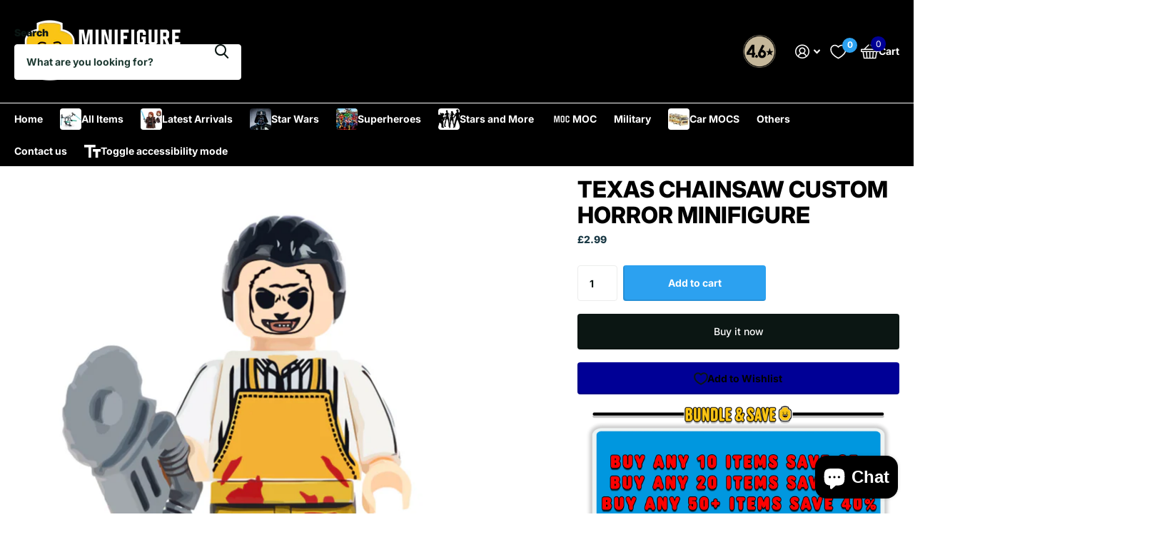

--- FILE ---
content_type: text/html; charset=utf-8
request_url: https://minifigurebricks.com/en-us/products/texas-chainsaw-custom-horror-minifigure
body_size: 52838
content:
<!doctype html>
<html
  lang="en"
  data-theme="xtra"
  dir="ltr"
  class="no-js "
>
  <head>
    <meta charset="utf-8">
    <meta http-equiv="x-ua-compatible" content="ie=edge">
    <title>
      Texas Chainsaw Custom Horror Minifigure
       &ndash; Minifigure Bricks
    </title><meta name="description" content="Custom created figure that is compatible with LEGO."><meta name="theme-color" content="">
    <meta name="MobileOptimized" content="320">
    <meta name="HandheldFriendly" content="true">
    <meta
      name="viewport"
      content="width=device-width, initial-scale=1, minimum-scale=1, maximum-scale=5, viewport-fit=cover, shrink-to-fit=no"
    >
    <meta name="format-detection" content="telephone=no">
    <meta name="msapplication-config" content="//minifigurebricks.com/cdn/shop/t/17/assets/browserconfig.xml?v=52024572095365081671760567661">
    <link rel="canonical" href="https://minifigurebricks.com/en-us/products/texas-chainsaw-custom-horror-minifigure">
    <link rel="preconnect" href="https://fonts.shopifycdn.com" crossorigin><link rel="preload" as="style" href="//minifigurebricks.com/cdn/shop/t/17/assets/screen.css?v=99347756869468343791760567647">
    <link rel="preload" as="style" href="//minifigurebricks.com/cdn/shop/t/17/assets/theme-xtra.css?v=93573482502964324901760567557">
    <link rel="preload" as="style" href="//minifigurebricks.com/cdn/shop/t/17/assets/screen-settings.css?v=89129138990628866311761959032">
    
    <link rel="preload" as="font" href="//minifigurebricks.com/cdn/fonts/inter/inter_n8.d15c916037fee1656886aab64725534609d62cc8.woff2" type="font/woff2" crossorigin>
    <link rel="preload" as="font" href="//minifigurebricks.com/cdn/fonts/inter/inter_n7.02711e6b374660cfc7915d1afc1c204e633421e4.woff2" type="font/woff2" crossorigin>
<link rel="preload" as="font" href="//minifigurebricks.com/cdn/shop/t/17/assets/xtra.woff2?v=74598006880499421301760567614" crossorigin>
    <link href="//minifigurebricks.com/cdn/shop/t/17/assets/screen.css?v=99347756869468343791760567647" rel="stylesheet" type="text/css" media="screen" />
    <link href="//minifigurebricks.com/cdn/shop/t/17/assets/theme-xtra.css?v=93573482502964324901760567557" rel="stylesheet" type="text/css" media="screen" />
    <link href="//minifigurebricks.com/cdn/shop/t/17/assets/screen-settings.css?v=89129138990628866311761959032" rel="stylesheet" type="text/css" media="screen" />
    <noscript><link rel="stylesheet" href="//minifigurebricks.com/cdn/shop/t/17/assets/async-menu.css?v=13339532732330542601760567659"></noscript><link href="//minifigurebricks.com/cdn/shop/t/17/assets/page-product.css?v=157979144432134278971760567578" rel="stylesheet" type="text/css" media="screen" />

<link rel="icon" href="//minifigurebricks.com/cdn/shop/files/faviconfigure.png?crop=center&height=32&v=1704131529&width=32" type="image/png">
      <link rel="mask-icon" href="safari-pinned-tab.svg" color="#333333">
      <link rel="apple-touch-icon" href="apple-touch-icon.png"><script>
      document.documentElement.classList.remove('no-js');
      document.documentElement.classList.add('js');
    </script>
    <meta name="msapplication-config" content="//minifigurebricks.com/cdn/shop/t/17/assets/browserconfig.xml?v=52024572095365081671760567661">
<meta property="og:title" content="Texas Chainsaw Custom Horror Minifigure">
<meta property="og:type" content="product">
<meta property="og:description" content="Custom created figure that is compatible with LEGO.">
<meta property="og:site_name" content="Minifigure Bricks">
<meta property="og:url" content="https://minifigurebricks.com/en-us/products/texas-chainsaw-custom-horror-minifigure">

  
  <meta property="product:price:amount" content="£2.99">
  <meta property="og:price:amount" content="£2.99">
  <meta property="og:price:currency" content="GBP">
  <meta property="og:availability" content="instock" />

<meta property="og:image" content="//minifigurebricks.com/cdn/shop/products/WM374.jpg?crop=center&height=500&v=1600952308&width=600">

<meta name="twitter:title" content="Texas Chainsaw Custom Horror Minifigure">
<meta name="twitter:description" content="Custom created figure that is compatible with LEGO.">
<meta name="twitter:site" content="Minifigure Bricks">

  <meta name="twitter:card" content="//minifigurebricks.com/cdn/shop/files/finallogo_copy_57e1b638-121a-44db-ac16-ccea4da33928.webp?v=1761958993">

<meta property="twitter:image" content="//minifigurebricks.com/cdn/shop/products/WM374.jpg?crop=center&height=500&v=1600952308&width=600">
<script type="application/ld+json">
  [
      {
        "@context": "http://schema.org",
        "@type": "Product",
        "name": "Texas Chainsaw Custom Horror Minifigure",
        "url": "https://minifigurebricks.com/en-us/products/texas-chainsaw-custom-horror-minifigure","brand": { "@type": "Brand", "name": "Minifigure Bricks" },"description": "Custom created figure that is compatible with LEGO.","image": "//minifigurebricks.com/cdn/shop/products/WM374.jpg?crop=center&height=500&v=1600952308&width=600","gtin8": "65319076","sku": "WM374","offers": {
          "@type": "Offer",
          "price": "2.99",
          "url": "https://minifigurebricks.com/en-us/products/texas-chainsaw-custom-horror-minifigure",
          "priceValidUntil": "2027-01-30",
          "priceCurrency": "GBP",
            "availability": "https://schema.org/InStock",
            "inventoryLevel": "29"}
        
      },
    {
      "@context": "http://schema.org/",
      "@type": "Organization",
      "url": "https://minifigurebricks.com/en-us/products/texas-chainsaw-custom-horror-minifigure",
      "name": "Minifigure Bricks",
      "legalName": "Minifigure Bricks",
      "description": "Custom created figure that is compatible with LEGO.","logo": "//minifigurebricks.com/cdn/shop/files/finallogo_copy_57e1b638-121a-44db-ac16-ccea4da33928.webp?v=1761958993",
        "image": "//minifigurebricks.com/cdn/shop/files/finallogo_copy_57e1b638-121a-44db-ac16-ccea4da33928.webp?v=1761958993","contactPoint": {
        "@type": "ContactPoint",
        "contactType": "Customer service",
        "telephone": "07949201039"
      },
      "address": {
        "@type": "PostalAddress",
        "streetAddress": "Anglo Office Park",
        "addressLocality": "Bristol",
        "postalCode": "BS15 1NT",
        "addressCountry": "GB"
      }
    },
    {
      "@context": "http://schema.org",
      "@type": "WebSite",
      "url": "https://minifigurebricks.com/en-us/products/texas-chainsaw-custom-horror-minifigure",
      "name": "Minifigure Bricks",
      "description": "Custom created figure that is compatible with LEGO.",
      "author": [
        {
          "@type": "Organization",
          "url": "https://www.someoneyouknow.online",
          "name": "Someoneyouknow",
          "address": {
            "@type": "PostalAddress",
            "streetAddress": "Wilhelminaplein 25",
            "addressLocality": "Eindhoven",
            "addressRegion": "NB",
            "postalCode": "5611 HG",
            "addressCountry": "NL"
          }
        }
      ]
    }
  ]
</script>

    <script>window.performance && window.performance.mark && window.performance.mark('shopify.content_for_header.start');</script><meta name="google-site-verification" content="jd8Ep7vH21-ggF0mpRJ7TGzsBeuZrM1dsA2YCj7U1v8">
<meta name="facebook-domain-verification" content="u350zpbvehogjf1u128lkm9f1fefhm">
<meta id="shopify-digital-wallet" name="shopify-digital-wallet" content="/4075126884/digital_wallets/dialog">
<link rel="alternate" hreflang="x-default" href="https://minifigurebricks.com/products/texas-chainsaw-custom-horror-minifigure">
<link rel="alternate" hreflang="en" href="https://minifigurebricks.com/products/texas-chainsaw-custom-horror-minifigure">
<link rel="alternate" hreflang="en-US" href="https://minifigurebricks.com/en-us/products/texas-chainsaw-custom-horror-minifigure">
<link rel="alternate" type="application/json+oembed" href="https://minifigurebricks.com/en-us/products/texas-chainsaw-custom-horror-minifigure.oembed">
<script async="async" src="/checkouts/internal/preloads.js?locale=en-US"></script>
<script id="shopify-features" type="application/json">{"accessToken":"76aa578708d9a64d37ec2f6399a1f30b","betas":["rich-media-storefront-analytics"],"domain":"minifigurebricks.com","predictiveSearch":true,"shopId":4075126884,"locale":"en"}</script>
<script>var Shopify = Shopify || {};
Shopify.shop = "minifigure-bricks.myshopify.com";
Shopify.locale = "en";
Shopify.currency = {"active":"GBP","rate":"1.0"};
Shopify.country = "US";
Shopify.theme = {"name":"UPDATED LATEST Xtra","id":185757204863,"schema_name":"Xtra","schema_version":"6.2.0","theme_store_id":1609,"role":"main"};
Shopify.theme.handle = "null";
Shopify.theme.style = {"id":null,"handle":null};
Shopify.cdnHost = "minifigurebricks.com/cdn";
Shopify.routes = Shopify.routes || {};
Shopify.routes.root = "/en-us/";</script>
<script type="module">!function(o){(o.Shopify=o.Shopify||{}).modules=!0}(window);</script>
<script>!function(o){function n(){var o=[];function n(){o.push(Array.prototype.slice.apply(arguments))}return n.q=o,n}var t=o.Shopify=o.Shopify||{};t.loadFeatures=n(),t.autoloadFeatures=n()}(window);</script>
<script id="shop-js-analytics" type="application/json">{"pageType":"product"}</script>
<script defer="defer" async type="module" src="//minifigurebricks.com/cdn/shopifycloud/shop-js/modules/v2/client.init-shop-cart-sync_BN7fPSNr.en.esm.js"></script>
<script defer="defer" async type="module" src="//minifigurebricks.com/cdn/shopifycloud/shop-js/modules/v2/chunk.common_Cbph3Kss.esm.js"></script>
<script defer="defer" async type="module" src="//minifigurebricks.com/cdn/shopifycloud/shop-js/modules/v2/chunk.modal_DKumMAJ1.esm.js"></script>
<script type="module">
  await import("//minifigurebricks.com/cdn/shopifycloud/shop-js/modules/v2/client.init-shop-cart-sync_BN7fPSNr.en.esm.js");
await import("//minifigurebricks.com/cdn/shopifycloud/shop-js/modules/v2/chunk.common_Cbph3Kss.esm.js");
await import("//minifigurebricks.com/cdn/shopifycloud/shop-js/modules/v2/chunk.modal_DKumMAJ1.esm.js");

  window.Shopify.SignInWithShop?.initShopCartSync?.({"fedCMEnabled":true,"windoidEnabled":true});

</script>
<script>(function() {
  var isLoaded = false;
  function asyncLoad() {
    if (isLoaded) return;
    isLoaded = true;
    var urls = ["https:\/\/cdn.ordersify.com\/resources\/product-alerts\/sdk.1.0.0.js?shop=minifigure-bricks.myshopify.com","https:\/\/cdn.ordersify.com\/sdk\/productalerts-shopify.js?shop=minifigure-bricks.myshopify.com","https:\/\/ecommplugins-scripts.trustpilot.com\/v2.1\/js\/header.min.js?settings=eyJrZXkiOiJFYW9DWmY1R21XZ2xheEQxIiwicyI6InNrdSJ9\u0026shop=minifigure-bricks.myshopify.com","https:\/\/ecommplugins-trustboxsettings.trustpilot.com\/minifigure-bricks.myshopify.com.js?settings=1726073625132\u0026shop=minifigure-bricks.myshopify.com","https:\/\/widget.trustpilot.com\/bootstrap\/v5\/tp.widget.sync.bootstrap.min.js?shop=minifigure-bricks.myshopify.com"];
    for (var i = 0; i < urls.length; i++) {
      var s = document.createElement('script');
      s.type = 'text/javascript';
      s.async = true;
      s.src = urls[i];
      var x = document.getElementsByTagName('script')[0];
      x.parentNode.insertBefore(s, x);
    }
  };
  if(window.attachEvent) {
    window.attachEvent('onload', asyncLoad);
  } else {
    window.addEventListener('load', asyncLoad, false);
  }
})();</script>
<script id="__st">var __st={"a":4075126884,"offset":0,"reqid":"36d363c8-8ebd-4c6c-958f-866fbff657c0-1769734005","pageurl":"minifigurebricks.com\/en-us\/products\/texas-chainsaw-custom-horror-minifigure","u":"82b4143944ac","p":"product","rtyp":"product","rid":5716114866340};</script>
<script>window.ShopifyPaypalV4VisibilityTracking = true;</script>
<script id="captcha-bootstrap">!function(){'use strict';const t='contact',e='account',n='new_comment',o=[[t,t],['blogs',n],['comments',n],[t,'customer']],c=[[e,'customer_login'],[e,'guest_login'],[e,'recover_customer_password'],[e,'create_customer']],r=t=>t.map((([t,e])=>`form[action*='/${t}']:not([data-nocaptcha='true']) input[name='form_type'][value='${e}']`)).join(','),a=t=>()=>t?[...document.querySelectorAll(t)].map((t=>t.form)):[];function s(){const t=[...o],e=r(t);return a(e)}const i='password',u='form_key',d=['recaptcha-v3-token','g-recaptcha-response','h-captcha-response',i],f=()=>{try{return window.sessionStorage}catch{return}},m='__shopify_v',_=t=>t.elements[u];function p(t,e,n=!1){try{const o=window.sessionStorage,c=JSON.parse(o.getItem(e)),{data:r}=function(t){const{data:e,action:n}=t;return t[m]||n?{data:e,action:n}:{data:t,action:n}}(c);for(const[e,n]of Object.entries(r))t.elements[e]&&(t.elements[e].value=n);n&&o.removeItem(e)}catch(o){console.error('form repopulation failed',{error:o})}}const l='form_type',E='cptcha';function T(t){t.dataset[E]=!0}const w=window,h=w.document,L='Shopify',v='ce_forms',y='captcha';let A=!1;((t,e)=>{const n=(g='f06e6c50-85a8-45c8-87d0-21a2b65856fe',I='https://cdn.shopify.com/shopifycloud/storefront-forms-hcaptcha/ce_storefront_forms_captcha_hcaptcha.v1.5.2.iife.js',D={infoText:'Protected by hCaptcha',privacyText:'Privacy',termsText:'Terms'},(t,e,n)=>{const o=w[L][v],c=o.bindForm;if(c)return c(t,g,e,D).then(n);var r;o.q.push([[t,g,e,D],n]),r=I,A||(h.body.append(Object.assign(h.createElement('script'),{id:'captcha-provider',async:!0,src:r})),A=!0)});var g,I,D;w[L]=w[L]||{},w[L][v]=w[L][v]||{},w[L][v].q=[],w[L][y]=w[L][y]||{},w[L][y].protect=function(t,e){n(t,void 0,e),T(t)},Object.freeze(w[L][y]),function(t,e,n,w,h,L){const[v,y,A,g]=function(t,e,n){const i=e?o:[],u=t?c:[],d=[...i,...u],f=r(d),m=r(i),_=r(d.filter((([t,e])=>n.includes(e))));return[a(f),a(m),a(_),s()]}(w,h,L),I=t=>{const e=t.target;return e instanceof HTMLFormElement?e:e&&e.form},D=t=>v().includes(t);t.addEventListener('submit',(t=>{const e=I(t);if(!e)return;const n=D(e)&&!e.dataset.hcaptchaBound&&!e.dataset.recaptchaBound,o=_(e),c=g().includes(e)&&(!o||!o.value);(n||c)&&t.preventDefault(),c&&!n&&(function(t){try{if(!f())return;!function(t){const e=f();if(!e)return;const n=_(t);if(!n)return;const o=n.value;o&&e.removeItem(o)}(t);const e=Array.from(Array(32),(()=>Math.random().toString(36)[2])).join('');!function(t,e){_(t)||t.append(Object.assign(document.createElement('input'),{type:'hidden',name:u})),t.elements[u].value=e}(t,e),function(t,e){const n=f();if(!n)return;const o=[...t.querySelectorAll(`input[type='${i}']`)].map((({name:t})=>t)),c=[...d,...o],r={};for(const[a,s]of new FormData(t).entries())c.includes(a)||(r[a]=s);n.setItem(e,JSON.stringify({[m]:1,action:t.action,data:r}))}(t,e)}catch(e){console.error('failed to persist form',e)}}(e),e.submit())}));const S=(t,e)=>{t&&!t.dataset[E]&&(n(t,e.some((e=>e===t))),T(t))};for(const o of['focusin','change'])t.addEventListener(o,(t=>{const e=I(t);D(e)&&S(e,y())}));const B=e.get('form_key'),M=e.get(l),P=B&&M;t.addEventListener('DOMContentLoaded',(()=>{const t=y();if(P)for(const e of t)e.elements[l].value===M&&p(e,B);[...new Set([...A(),...v().filter((t=>'true'===t.dataset.shopifyCaptcha))])].forEach((e=>S(e,t)))}))}(h,new URLSearchParams(w.location.search),n,t,e,['guest_login'])})(!0,!0)}();</script>
<script integrity="sha256-4kQ18oKyAcykRKYeNunJcIwy7WH5gtpwJnB7kiuLZ1E=" data-source-attribution="shopify.loadfeatures" defer="defer" src="//minifigurebricks.com/cdn/shopifycloud/storefront/assets/storefront/load_feature-a0a9edcb.js" crossorigin="anonymous"></script>
<script data-source-attribution="shopify.dynamic_checkout.dynamic.init">var Shopify=Shopify||{};Shopify.PaymentButton=Shopify.PaymentButton||{isStorefrontPortableWallets:!0,init:function(){window.Shopify.PaymentButton.init=function(){};var t=document.createElement("script");t.src="https://minifigurebricks.com/cdn/shopifycloud/portable-wallets/latest/portable-wallets.en.js",t.type="module",document.head.appendChild(t)}};
</script>
<script data-source-attribution="shopify.dynamic_checkout.buyer_consent">
  function portableWalletsHideBuyerConsent(e){var t=document.getElementById("shopify-buyer-consent"),n=document.getElementById("shopify-subscription-policy-button");t&&n&&(t.classList.add("hidden"),t.setAttribute("aria-hidden","true"),n.removeEventListener("click",e))}function portableWalletsShowBuyerConsent(e){var t=document.getElementById("shopify-buyer-consent"),n=document.getElementById("shopify-subscription-policy-button");t&&n&&(t.classList.remove("hidden"),t.removeAttribute("aria-hidden"),n.addEventListener("click",e))}window.Shopify?.PaymentButton&&(window.Shopify.PaymentButton.hideBuyerConsent=portableWalletsHideBuyerConsent,window.Shopify.PaymentButton.showBuyerConsent=portableWalletsShowBuyerConsent);
</script>
<script>
  function portableWalletsCleanup(e){e&&e.src&&console.error("Failed to load portable wallets script "+e.src);var t=document.querySelectorAll("shopify-accelerated-checkout .shopify-payment-button__skeleton, shopify-accelerated-checkout-cart .wallet-cart-button__skeleton"),e=document.getElementById("shopify-buyer-consent");for(let e=0;e<t.length;e++)t[e].remove();e&&e.remove()}function portableWalletsNotLoadedAsModule(e){e instanceof ErrorEvent&&"string"==typeof e.message&&e.message.includes("import.meta")&&"string"==typeof e.filename&&e.filename.includes("portable-wallets")&&(window.removeEventListener("error",portableWalletsNotLoadedAsModule),window.Shopify.PaymentButton.failedToLoad=e,"loading"===document.readyState?document.addEventListener("DOMContentLoaded",window.Shopify.PaymentButton.init):window.Shopify.PaymentButton.init())}window.addEventListener("error",portableWalletsNotLoadedAsModule);
</script>

<script type="module" src="https://minifigurebricks.com/cdn/shopifycloud/portable-wallets/latest/portable-wallets.en.js" onError="portableWalletsCleanup(this)" crossorigin="anonymous"></script>
<script nomodule>
  document.addEventListener("DOMContentLoaded", portableWalletsCleanup);
</script>

<link id="shopify-accelerated-checkout-styles" rel="stylesheet" media="screen" href="https://minifigurebricks.com/cdn/shopifycloud/portable-wallets/latest/accelerated-checkout-backwards-compat.css" crossorigin="anonymous">
<style id="shopify-accelerated-checkout-cart">
        #shopify-buyer-consent {
  margin-top: 1em;
  display: inline-block;
  width: 100%;
}

#shopify-buyer-consent.hidden {
  display: none;
}

#shopify-subscription-policy-button {
  background: none;
  border: none;
  padding: 0;
  text-decoration: underline;
  font-size: inherit;
  cursor: pointer;
}

#shopify-subscription-policy-button::before {
  box-shadow: none;
}

      </style>

<script>window.performance && window.performance.mark && window.performance.mark('shopify.content_for_header.end');</script>
    
    <style data-shopify>
      :root {
      	--scheme-1:                      #ffffff;
      	--scheme-1_solid:                #ffffff;
      	--scheme-1_bg:                   var(--scheme-1);
      	--scheme-1_bg_dark:              var(--scheme-1_bg);
      	--scheme-1_bg_var:               var(--scheme-1_bg_dark);
      	--scheme-1_bg_secondary:         #f4f4f4;
      	--scheme-1_fg:                   #0b1613;
      	--scheme-1_fg_sat:               #c0dfd7;
      	--scheme-1_title:                #000000;
      	--scheme-1_title_solid:          #000000;

      	--scheme-1_primary_btn_bg:       #000096;
      	--scheme-1_primary_btn_bg_dark:  #000072;
      	--scheme-1_primary_btn_fg:       #ffffff;
      	--scheme-1_secondary_btn_bg:     #fbea61;
      	--scheme-1_secondary_btn_bg_dark:#fae53e;
      	--scheme-1_secondary_btn_fg:     #000000;
      	--scheme-1_tertiary_btn_bg:      #378cde;
      	--scheme-1_tertiary_btn_bg_dark: #227acf;
      	--scheme-1_tertiary_btn_fg:      #ffffff;
      	--scheme-1_btn_bg:       		var(--scheme-1_primary_btn_bg);
      	--scheme-1_btn_bg_dark:  		var(--scheme-1_primary_btn_bg_dark);
      	--scheme-1_btn_fg:       		var(--scheme-1_primary_btn_fg);
      	--scheme-1_bd:                   #ecedec;
      	--scheme-1_input_bg:             #ffffff;
      	--scheme-1_input_fg:             #0b1613;
      	--scheme-1_input_pl:             #1c3830;
      	--scheme-1_accent:               #f0702c;
      	--scheme-1_accent_gradient:      linear-gradient(320deg, rgba(232, 74, 147, 1) 4%, rgba(239, 179, 76, 1) 100%);
      	
      	--scheme-1_fg_brightness: 0; 
      	
      		--primary_text_rgba:  				rgb(11, 22, 19);
      		--body_bg:            				var(--scheme-1_bg);
      	
      	}select, .bv_atual, #root #content .f8sr select,
      	[class*="palette-scheme-1"] select,
      	[class*="palette-scheme-1"] .bv_atual,
      	#root #content [class*="palette-scheme-1"] .f8sr select {
      	background-image: url("data:image/svg+xml,%3Csvg xmlns='http://www.w3.org/2000/svg' xml:space='preserve' style='enable-background:new 0 0 12.7 7.7' viewBox='0 0 12.7 7.7' fill='%230b1613'%3E%3Cpath d='M.3.2c.4-.3.9-.3 1.2.1l4.7 5.3 5-5.3c.3-.3.9-.4 1.2 0 .3.3.4.9 0 1.2l-5.7 6c-.1.1-.3.2-.5.2s-.5-.1-.6-.3l-5.3-6C-.1 1.1-.1.5.3.2z'/%3E%3C/svg%3E");
      	}
      	
      		#root input[type="date"], #root .datepicker-input { background-image: url("data:image/svg+xml,%3Csvg xmlns='http://www.w3.org/2000/svg' xml:space='preserve' style='enable-background:new 0 0 14 16' viewBox='0 0 14 16' fill='%230b1613'%3E%3Cpath d='M12.3 2H11V.8c0-.5-.3-.8-.7-.8s-.8.3-.8.8V2h-5V.8c0-.5-.3-.8-.7-.8S3 .3 3 .8V2H1.8C.8 2 0 2.8 0 3.8v10.5c0 1 .8 1.8 1.8 1.8h10.5c1 0 1.8-.8 1.8-1.8V3.8c-.1-1-.9-1.8-1.8-1.8zm.2 12.3c0 .1-.1.3-.3.3H1.8c-.1 0-.3-.1-.3-.3V7.5h11v6.8zm0-8.3h-11V3.8c0-.1.1-.3.3-.3h10.5c.1 0 .3.1.3.3V6z'/%3E%3C/svg%3E"); }
      	
      	select:focus, #root #content .f8sr select:focus,
      	[class*="palette-scheme-1"] select:focus,
      	#root #content [class*="palette-scheme-1"] .f8sr select:focus {
      	background-image: url("data:image/svg+xml,%3Csvg xmlns='http://www.w3.org/2000/svg' xml:space='preserve' style='enable-background:new 0 0 12.7 7.7' viewBox='0 0 12.7 7.7' fill='%230b1613'%3E%3Cpath d='M12.4 7.5c-.4.3-.9.3-1.2-.1L6.5 2.1l-5 5.3c-.3.3-.9.4-1.2 0-.3-.3-.4-.9 0-1.2L6 .2c.1-.1.3-.2.5-.2.3 0 .5.1.6.3l5.3 6c.4.3.4.9 0 1.2z'/%3E%3C/svg%3E");
      	}
      	:root, [class*="palette-scheme-1"], [data-active-content*="scheme-1"] {
      	--primary_bg:             var(--scheme-1_bg);
      	--bg_secondary:           var(--scheme-1_bg_secondary);
      	--primary_text:           var(--scheme-1_fg);
      	--primary_text_h:         var(--scheme-1_title);
      	--headings_text:          var(--primary_text_h);
      	--headings_text_solid:    var(--scheme-1_title_solid);
      	--primary_bg_btn:         var(--scheme-1_primary_btn_bg);
      	--primary_bg_btn_dark:    var(--scheme-1_primary_btn_bg_dark);
      	--primary_btn_text:       var(--scheme-1_primary_btn_fg);
      	--secondary_bg_btn:       var(--scheme-1_secondary_btn_bg);
      	--secondary_bg_btn_dark:  var(--scheme-1_secondary_btn_bg_dark);
      	--secondary_btn_text:     var(--scheme-1_secondary_btn_fg);
      	--tertiary_bg_btn:        var(--scheme-1_tertiary_btn_bg);
      	--tertiary_bg_btn_dark:   var(--scheme-1_tertiary_btn_bg_dark);
      	--tertiary_btn_text:      var(--scheme-1_tertiary_btn_fg);
      	--custom_input_bg:        var(--scheme-1_input_bg);
      	--custom_input_fg:        var(--scheme-1_input_fg);
      	--custom_input_pl:        var(--scheme-1_input_pl);
      	--custom_input_bd:        var(--scheme-1_bd);
      	--custom_bd:              var(--custom_input_bd);
      	--secondary_bg: 		  var(--primary_bg_btn);
      	--accent:                 var(--scheme-1_accent);
      	--accent_gradient:        var(--scheme-1_accent_gradient);
      	--primary_text_brightness:var(--scheme-1_fg_brightness);
      	}
      	
      :root {
      	--scheme-2:                      #000000;
      	--scheme-2_solid:                #000000;
      	--scheme-2_bg:                   var(--scheme-2);
      	--scheme-2_bg_dark:              #000000;
      	--scheme-2_bg_var:               var(--scheme-2_bg_dark);
      	--scheme-2_bg_secondary:         #8a8a9e;
      	--scheme-2_fg:                   #ffffff;
      	--scheme-2_fg_sat:               #ffffff;
      	--scheme-2_title:                #ffffff;
      	--scheme-2_title_solid:          #ffffff;

      	--scheme-2_primary_btn_bg:       #ffffff;
      	--scheme-2_primary_btn_bg_dark:  #ededed;
      	--scheme-2_primary_btn_fg:       #0b1613;
      	--scheme-2_secondary_btn_bg:     #fbea61;
      	--scheme-2_secondary_btn_bg_dark:#fae53e;
      	--scheme-2_secondary_btn_fg:     #000000;
      	--scheme-2_tertiary_btn_bg:      #000096;
      	--scheme-2_tertiary_btn_bg_dark: #000072;
      	--scheme-2_tertiary_btn_fg:      #ffffff;
      	--scheme-2_btn_bg:       		var(--scheme-2_primary_btn_bg);
      	--scheme-2_btn_bg_dark:  		var(--scheme-2_primary_btn_bg_dark);
      	--scheme-2_btn_fg:       		var(--scheme-2_primary_btn_fg);
      	--scheme-2_bd:                   #fafafa;
      	--scheme-2_input_bg:             #ffffff;
      	--scheme-2_input_fg:             #0b1613;
      	--scheme-2_input_pl:             #1c3830;
      	--scheme-2_accent:               #fbea61;
      	--scheme-2_accent_gradient:      #fbea61;
      	
      	--scheme-2_fg_brightness: 1; 
      	
      	}
      	[class*="palette-scheme-2"] select,
      	[class*="palette-scheme-2"] .bv_atual,
      	#root #content [class*="palette-scheme-2"] .f8sr select {
      	background-image: url("data:image/svg+xml,%3Csvg xmlns='http://www.w3.org/2000/svg' xml:space='preserve' style='enable-background:new 0 0 12.7 7.7' viewBox='0 0 12.7 7.7' fill='%230b1613'%3E%3Cpath d='M.3.2c.4-.3.9-.3 1.2.1l4.7 5.3 5-5.3c.3-.3.9-.4 1.2 0 .3.3.4.9 0 1.2l-5.7 6c-.1.1-.3.2-.5.2s-.5-.1-.6-.3l-5.3-6C-.1 1.1-.1.5.3.2z'/%3E%3C/svg%3E");
      	}
      	
      	
      	[class*="palette-scheme-2"] select:focus,
      	#root #content [class*="palette-scheme-2"] .f8sr select:focus {
      	background-image: url("data:image/svg+xml,%3Csvg xmlns='http://www.w3.org/2000/svg' xml:space='preserve' style='enable-background:new 0 0 12.7 7.7' viewBox='0 0 12.7 7.7' fill='%230b1613'%3E%3Cpath d='M12.4 7.5c-.4.3-.9.3-1.2-.1L6.5 2.1l-5 5.3c-.3.3-.9.4-1.2 0-.3-.3-.4-.9 0-1.2L6 .2c.1-.1.3-.2.5-.2.3 0 .5.1.6.3l5.3 6c.4.3.4.9 0 1.2z'/%3E%3C/svg%3E");
      	}
      	[class*="palette-scheme-2"], [data-active-content*="scheme-2"] {
      	--primary_bg:             var(--scheme-2_bg);
      	--bg_secondary:           var(--scheme-2_bg_secondary);
      	--primary_text:           var(--scheme-2_fg);
      	--primary_text_h:         var(--scheme-2_title);
      	--headings_text:          var(--primary_text_h);
      	--headings_text_solid:    var(--scheme-2_title_solid);
      	--primary_bg_btn:         var(--scheme-2_primary_btn_bg);
      	--primary_bg_btn_dark:    var(--scheme-2_primary_btn_bg_dark);
      	--primary_btn_text:       var(--scheme-2_primary_btn_fg);
      	--secondary_bg_btn:       var(--scheme-2_secondary_btn_bg);
      	--secondary_bg_btn_dark:  var(--scheme-2_secondary_btn_bg_dark);
      	--secondary_btn_text:     var(--scheme-2_secondary_btn_fg);
      	--tertiary_bg_btn:        var(--scheme-2_tertiary_btn_bg);
      	--tertiary_bg_btn_dark:   var(--scheme-2_tertiary_btn_bg_dark);
      	--tertiary_btn_text:      var(--scheme-2_tertiary_btn_fg);
      	--custom_input_bg:        var(--scheme-2_input_bg);
      	--custom_input_fg:        var(--scheme-2_input_fg);
      	--custom_input_pl:        var(--scheme-2_input_pl);
      	--custom_input_bd:        var(--scheme-2_bd);
      	--custom_bd:              var(--custom_input_bd);
      	--secondary_bg: 		  var(--primary_bg_btn);
      	--accent:                 var(--scheme-2_accent);
      	--accent_gradient:        var(--scheme-2_accent_gradient);
      	--primary_text_brightness:var(--scheme-2_fg_brightness);
      	}
      	
      :root {
      	--scheme-3:                      #fafafa;
      	--scheme-3_solid:                #fafafa;
      	--scheme-3_bg:                   var(--scheme-3);
      	--scheme-3_bg_dark:              #f5f5f5;
      	--scheme-3_bg_var:               var(--scheme-3_bg_dark);
      	--scheme-3_bg_secondary:         #ffffff;
      	--scheme-3_fg:                   #0b1613;
      	--scheme-3_fg_sat:               #c0dfd7;
      	--scheme-3_title:                #0b1613;
      	--scheme-3_title_solid:          #0b1613;

      	--scheme-3_primary_btn_bg:       #0b1613;
      	--scheme-3_primary_btn_bg_dark:  #000000;
      	--scheme-3_primary_btn_fg:       #ffffff;
      	--scheme-3_secondary_btn_bg:     #f0702c;
      	--scheme-3_secondary_btn_bg_dark:#e85b10;
      	--scheme-3_secondary_btn_fg:     #ffffff;
      	--scheme-3_tertiary_btn_bg:      #378cde;
      	--scheme-3_tertiary_btn_bg_dark: #227acf;
      	--scheme-3_tertiary_btn_fg:      #ffffff;
      	--scheme-3_btn_bg:       		var(--scheme-3_primary_btn_bg);
      	--scheme-3_btn_bg_dark:  		var(--scheme-3_primary_btn_bg_dark);
      	--scheme-3_btn_fg:       		var(--scheme-3_primary_btn_fg);
      	--scheme-3_bd:                   #fafafa;
      	--scheme-3_input_bg:             #ffffff;
      	--scheme-3_input_fg:             #0b1613;
      	--scheme-3_input_pl:             #1c3830;
      	--scheme-3_accent:               #f0702c;
      	--scheme-3_accent_gradient:      #f0702c;
      	
      	--scheme-3_fg_brightness: 0; 
      	
      	}
      	[class*="palette-scheme-3"] select,
      	[class*="palette-scheme-3"] .bv_atual,
      	#root #content [class*="palette-scheme-3"] .f8sr select {
      	background-image: url("data:image/svg+xml,%3Csvg xmlns='http://www.w3.org/2000/svg' xml:space='preserve' style='enable-background:new 0 0 12.7 7.7' viewBox='0 0 12.7 7.7' fill='%230b1613'%3E%3Cpath d='M.3.2c.4-.3.9-.3 1.2.1l4.7 5.3 5-5.3c.3-.3.9-.4 1.2 0 .3.3.4.9 0 1.2l-5.7 6c-.1.1-.3.2-.5.2s-.5-.1-.6-.3l-5.3-6C-.1 1.1-.1.5.3.2z'/%3E%3C/svg%3E");
      	}
      	
      	
      	[class*="palette-scheme-3"] select:focus,
      	#root #content [class*="palette-scheme-3"] .f8sr select:focus {
      	background-image: url("data:image/svg+xml,%3Csvg xmlns='http://www.w3.org/2000/svg' xml:space='preserve' style='enable-background:new 0 0 12.7 7.7' viewBox='0 0 12.7 7.7' fill='%230b1613'%3E%3Cpath d='M12.4 7.5c-.4.3-.9.3-1.2-.1L6.5 2.1l-5 5.3c-.3.3-.9.4-1.2 0-.3-.3-.4-.9 0-1.2L6 .2c.1-.1.3-.2.5-.2.3 0 .5.1.6.3l5.3 6c.4.3.4.9 0 1.2z'/%3E%3C/svg%3E");
      	}
      	[class*="palette-scheme-3"], [data-active-content*="scheme-3"] {
      	--primary_bg:             var(--scheme-3_bg);
      	--bg_secondary:           var(--scheme-3_bg_secondary);
      	--primary_text:           var(--scheme-3_fg);
      	--primary_text_h:         var(--scheme-3_title);
      	--headings_text:          var(--primary_text_h);
      	--headings_text_solid:    var(--scheme-3_title_solid);
      	--primary_bg_btn:         var(--scheme-3_primary_btn_bg);
      	--primary_bg_btn_dark:    var(--scheme-3_primary_btn_bg_dark);
      	--primary_btn_text:       var(--scheme-3_primary_btn_fg);
      	--secondary_bg_btn:       var(--scheme-3_secondary_btn_bg);
      	--secondary_bg_btn_dark:  var(--scheme-3_secondary_btn_bg_dark);
      	--secondary_btn_text:     var(--scheme-3_secondary_btn_fg);
      	--tertiary_bg_btn:        var(--scheme-3_tertiary_btn_bg);
      	--tertiary_bg_btn_dark:   var(--scheme-3_tertiary_btn_bg_dark);
      	--tertiary_btn_text:      var(--scheme-3_tertiary_btn_fg);
      	--custom_input_bg:        var(--scheme-3_input_bg);
      	--custom_input_fg:        var(--scheme-3_input_fg);
      	--custom_input_pl:        var(--scheme-3_input_pl);
      	--custom_input_bd:        var(--scheme-3_bd);
      	--custom_bd:              var(--custom_input_bd);
      	--secondary_bg: 		  var(--primary_bg_btn);
      	--accent:                 var(--scheme-3_accent);
      	--accent_gradient:        var(--scheme-3_accent_gradient);
      	--primary_text_brightness:var(--scheme-3_fg_brightness);
      	}
      	
      :root {
      	--scheme-4:                      #000096;
      	--scheme-4_solid:                #000096;
      	--scheme-4_bg:                   var(--scheme-4);
      	--scheme-4_bg_dark:              #00008c;
      	--scheme-4_bg_var:               var(--scheme-4_bg_dark);
      	--scheme-4_bg_secondary:         #f4f4f4;
      	--scheme-4_fg:                   #ffffff;
      	--scheme-4_fg_sat:               #ffffff;
      	--scheme-4_title:                #ffffff;
      	--scheme-4_title_solid:          #ffffff;

      	--scheme-4_primary_btn_bg:       #fbea61;
      	--scheme-4_primary_btn_bg_dark:  #fae53e;
      	--scheme-4_primary_btn_fg:       #000000;
      	--scheme-4_secondary_btn_bg:     #ffffff;
      	--scheme-4_secondary_btn_bg_dark:#ededed;
      	--scheme-4_secondary_btn_fg:     #0b1613;
      	--scheme-4_tertiary_btn_bg:      #ffffff;
      	--scheme-4_tertiary_btn_bg_dark: #ededed;
      	--scheme-4_tertiary_btn_fg:      #0b1613;
      	--scheme-4_btn_bg:       		var(--scheme-4_primary_btn_bg);
      	--scheme-4_btn_bg_dark:  		var(--scheme-4_primary_btn_bg_dark);
      	--scheme-4_btn_fg:       		var(--scheme-4_primary_btn_fg);
      	--scheme-4_bd:                   #fafafa;
      	--scheme-4_input_bg:             #ffffff;
      	--scheme-4_input_fg:             #0b1613;
      	--scheme-4_input_pl:             #1c3830;
      	--scheme-4_accent:               #f0702c;
      	--scheme-4_accent_gradient:      #f0702c;
      	
      	--scheme-4_fg_brightness: 1; 
      	
      	}
      	[class*="palette-scheme-4"] select,
      	[class*="palette-scheme-4"] .bv_atual,
      	#root #content [class*="palette-scheme-4"] .f8sr select {
      	background-image: url("data:image/svg+xml,%3Csvg xmlns='http://www.w3.org/2000/svg' xml:space='preserve' style='enable-background:new 0 0 12.7 7.7' viewBox='0 0 12.7 7.7' fill='%230b1613'%3E%3Cpath d='M.3.2c.4-.3.9-.3 1.2.1l4.7 5.3 5-5.3c.3-.3.9-.4 1.2 0 .3.3.4.9 0 1.2l-5.7 6c-.1.1-.3.2-.5.2s-.5-.1-.6-.3l-5.3-6C-.1 1.1-.1.5.3.2z'/%3E%3C/svg%3E");
      	}
      	
      	
      	[class*="palette-scheme-4"] select:focus,
      	#root #content [class*="palette-scheme-4"] .f8sr select:focus {
      	background-image: url("data:image/svg+xml,%3Csvg xmlns='http://www.w3.org/2000/svg' xml:space='preserve' style='enable-background:new 0 0 12.7 7.7' viewBox='0 0 12.7 7.7' fill='%230b1613'%3E%3Cpath d='M12.4 7.5c-.4.3-.9.3-1.2-.1L6.5 2.1l-5 5.3c-.3.3-.9.4-1.2 0-.3-.3-.4-.9 0-1.2L6 .2c.1-.1.3-.2.5-.2.3 0 .5.1.6.3l5.3 6c.4.3.4.9 0 1.2z'/%3E%3C/svg%3E");
      	}
      	[class*="palette-scheme-4"], [data-active-content*="scheme-4"] {
      	--primary_bg:             var(--scheme-4_bg);
      	--bg_secondary:           var(--scheme-4_bg_secondary);
      	--primary_text:           var(--scheme-4_fg);
      	--primary_text_h:         var(--scheme-4_title);
      	--headings_text:          var(--primary_text_h);
      	--headings_text_solid:    var(--scheme-4_title_solid);
      	--primary_bg_btn:         var(--scheme-4_primary_btn_bg);
      	--primary_bg_btn_dark:    var(--scheme-4_primary_btn_bg_dark);
      	--primary_btn_text:       var(--scheme-4_primary_btn_fg);
      	--secondary_bg_btn:       var(--scheme-4_secondary_btn_bg);
      	--secondary_bg_btn_dark:  var(--scheme-4_secondary_btn_bg_dark);
      	--secondary_btn_text:     var(--scheme-4_secondary_btn_fg);
      	--tertiary_bg_btn:        var(--scheme-4_tertiary_btn_bg);
      	--tertiary_bg_btn_dark:   var(--scheme-4_tertiary_btn_bg_dark);
      	--tertiary_btn_text:      var(--scheme-4_tertiary_btn_fg);
      	--custom_input_bg:        var(--scheme-4_input_bg);
      	--custom_input_fg:        var(--scheme-4_input_fg);
      	--custom_input_pl:        var(--scheme-4_input_pl);
      	--custom_input_bd:        var(--scheme-4_bd);
      	--custom_bd:              var(--custom_input_bd);
      	--secondary_bg: 		  var(--primary_bg_btn);
      	--accent:                 var(--scheme-4_accent);
      	--accent_gradient:        var(--scheme-4_accent_gradient);
      	--primary_text_brightness:var(--scheme-4_fg_brightness);
      	}
      	
      :root {
      	--scheme-5:                      #f0702c;
      	--scheme-5_solid:                #f0702c;
      	--scheme-5_bg:                   var(--scheme-5);
      	--scheme-5_bg_dark:              #ef6a22;
      	--scheme-5_bg_var:               var(--scheme-5_bg_dark);
      	--scheme-5_bg_secondary:         #ffffff;
      	--scheme-5_fg:                   #ffffff;
      	--scheme-5_fg_sat:               #ffffff;
      	--scheme-5_title:                #ffffff;
      	--scheme-5_title_solid:          #ffffff;

      	--scheme-5_primary_btn_bg:       #ffffff;
      	--scheme-5_primary_btn_bg_dark:  #ededed;
      	--scheme-5_primary_btn_fg:       #0b1613;
      	--scheme-5_secondary_btn_bg:     #0b1613;
      	--scheme-5_secondary_btn_bg_dark:#000000;
      	--scheme-5_secondary_btn_fg:     #ffffff;
      	--scheme-5_tertiary_btn_bg:      #378cde;
      	--scheme-5_tertiary_btn_bg_dark: #227acf;
      	--scheme-5_tertiary_btn_fg:      #ffffff;
      	--scheme-5_btn_bg:       		var(--scheme-5_primary_btn_bg);
      	--scheme-5_btn_bg_dark:  		var(--scheme-5_primary_btn_bg_dark);
      	--scheme-5_btn_fg:       		var(--scheme-5_primary_btn_fg);
      	--scheme-5_bd:                   #fafafa;
      	--scheme-5_input_bg:             #ffffff;
      	--scheme-5_input_fg:             #0b1613;
      	--scheme-5_input_pl:             #1c3830;
      	--scheme-5_accent:               #ffffff;
      	--scheme-5_accent_gradient:      #ffffff;
      	
      	--scheme-5_fg_brightness: 1; 
      	
      	}
      	[class*="palette-scheme-5"] select,
      	[class*="palette-scheme-5"] .bv_atual,
      	#root #content [class*="palette-scheme-5"] .f8sr select {
      	background-image: url("data:image/svg+xml,%3Csvg xmlns='http://www.w3.org/2000/svg' xml:space='preserve' style='enable-background:new 0 0 12.7 7.7' viewBox='0 0 12.7 7.7' fill='%230b1613'%3E%3Cpath d='M.3.2c.4-.3.9-.3 1.2.1l4.7 5.3 5-5.3c.3-.3.9-.4 1.2 0 .3.3.4.9 0 1.2l-5.7 6c-.1.1-.3.2-.5.2s-.5-.1-.6-.3l-5.3-6C-.1 1.1-.1.5.3.2z'/%3E%3C/svg%3E");
      	}
      	
      	
      	[class*="palette-scheme-5"] select:focus,
      	#root #content [class*="palette-scheme-5"] .f8sr select:focus {
      	background-image: url("data:image/svg+xml,%3Csvg xmlns='http://www.w3.org/2000/svg' xml:space='preserve' style='enable-background:new 0 0 12.7 7.7' viewBox='0 0 12.7 7.7' fill='%230b1613'%3E%3Cpath d='M12.4 7.5c-.4.3-.9.3-1.2-.1L6.5 2.1l-5 5.3c-.3.3-.9.4-1.2 0-.3-.3-.4-.9 0-1.2L6 .2c.1-.1.3-.2.5-.2.3 0 .5.1.6.3l5.3 6c.4.3.4.9 0 1.2z'/%3E%3C/svg%3E");
      	}
      	[class*="palette-scheme-5"], [data-active-content*="scheme-5"] {
      	--primary_bg:             var(--scheme-5_bg);
      	--bg_secondary:           var(--scheme-5_bg_secondary);
      	--primary_text:           var(--scheme-5_fg);
      	--primary_text_h:         var(--scheme-5_title);
      	--headings_text:          var(--primary_text_h);
      	--headings_text_solid:    var(--scheme-5_title_solid);
      	--primary_bg_btn:         var(--scheme-5_primary_btn_bg);
      	--primary_bg_btn_dark:    var(--scheme-5_primary_btn_bg_dark);
      	--primary_btn_text:       var(--scheme-5_primary_btn_fg);
      	--secondary_bg_btn:       var(--scheme-5_secondary_btn_bg);
      	--secondary_bg_btn_dark:  var(--scheme-5_secondary_btn_bg_dark);
      	--secondary_btn_text:     var(--scheme-5_secondary_btn_fg);
      	--tertiary_bg_btn:        var(--scheme-5_tertiary_btn_bg);
      	--tertiary_bg_btn_dark:   var(--scheme-5_tertiary_btn_bg_dark);
      	--tertiary_btn_text:      var(--scheme-5_tertiary_btn_fg);
      	--custom_input_bg:        var(--scheme-5_input_bg);
      	--custom_input_fg:        var(--scheme-5_input_fg);
      	--custom_input_pl:        var(--scheme-5_input_pl);
      	--custom_input_bd:        var(--scheme-5_bd);
      	--custom_bd:              var(--custom_input_bd);
      	--secondary_bg: 		  var(--primary_bg_btn);
      	--accent:                 var(--scheme-5_accent);
      	--accent_gradient:        var(--scheme-5_accent_gradient);
      	--primary_text_brightness:var(--scheme-5_fg_brightness);
      	}
      	
      :root {
      	--scheme-6:                      linear-gradient(127deg, rgba(242, 247, 249, 1) 11%, rgba(233, 241, 244, 1) 81%);
      	--scheme-6_solid:                #f4f4f4;
      	--scheme-6_bg:                   var(--scheme-6);
      	--scheme-6_bg_dark:              #efefef;
      	--scheme-6_bg_var:               var(--scheme-6_bg_dark);
      	--scheme-6_bg_secondary:         #ffffff;
      	--scheme-6_fg:                   #0b1613;
      	--scheme-6_fg_sat:               #c0dfd7;
      	--scheme-6_title:                #0b1613;
      	--scheme-6_title_solid:          #0b1613;

      	--scheme-6_primary_btn_bg:       #ffffff;
      	--scheme-6_primary_btn_bg_dark:  #ededed;
      	--scheme-6_primary_btn_fg:       #000000;
      	--scheme-6_secondary_btn_bg:     #fbea61;
      	--scheme-6_secondary_btn_bg_dark:#fae53e;
      	--scheme-6_secondary_btn_fg:     #000000;
      	--scheme-6_tertiary_btn_bg:      #0b1613;
      	--scheme-6_tertiary_btn_bg_dark: #000000;
      	--scheme-6_tertiary_btn_fg:      #ffffff;
      	--scheme-6_btn_bg:       		var(--scheme-6_primary_btn_bg);
      	--scheme-6_btn_bg_dark:  		var(--scheme-6_primary_btn_bg_dark);
      	--scheme-6_btn_fg:       		var(--scheme-6_primary_btn_fg);
      	--scheme-6_bd:                   #fafafa;
      	--scheme-6_input_bg:             #ffffff;
      	--scheme-6_input_fg:             #0b1613;
      	--scheme-6_input_pl:             #1c3830;
      	--scheme-6_accent:               #000096;
      	--scheme-6_accent_gradient:      #000096;
      	
      	--scheme-6_fg_brightness: 0; 
      	
      	}
      	[class*="palette-scheme-6"] select,
      	[class*="palette-scheme-6"] .bv_atual,
      	#root #content [class*="palette-scheme-6"] .f8sr select {
      	background-image: url("data:image/svg+xml,%3Csvg xmlns='http://www.w3.org/2000/svg' xml:space='preserve' style='enable-background:new 0 0 12.7 7.7' viewBox='0 0 12.7 7.7' fill='%230b1613'%3E%3Cpath d='M.3.2c.4-.3.9-.3 1.2.1l4.7 5.3 5-5.3c.3-.3.9-.4 1.2 0 .3.3.4.9 0 1.2l-5.7 6c-.1.1-.3.2-.5.2s-.5-.1-.6-.3l-5.3-6C-.1 1.1-.1.5.3.2z'/%3E%3C/svg%3E");
      	}
      	
      	
      	[class*="palette-scheme-6"] select:focus,
      	#root #content [class*="palette-scheme-6"] .f8sr select:focus {
      	background-image: url("data:image/svg+xml,%3Csvg xmlns='http://www.w3.org/2000/svg' xml:space='preserve' style='enable-background:new 0 0 12.7 7.7' viewBox='0 0 12.7 7.7' fill='%230b1613'%3E%3Cpath d='M12.4 7.5c-.4.3-.9.3-1.2-.1L6.5 2.1l-5 5.3c-.3.3-.9.4-1.2 0-.3-.3-.4-.9 0-1.2L6 .2c.1-.1.3-.2.5-.2.3 0 .5.1.6.3l5.3 6c.4.3.4.9 0 1.2z'/%3E%3C/svg%3E");
      	}
      	[class*="palette-scheme-6"], [data-active-content*="scheme-6"] {
      	--primary_bg:             var(--scheme-6_bg);
      	--bg_secondary:           var(--scheme-6_bg_secondary);
      	--primary_text:           var(--scheme-6_fg);
      	--primary_text_h:         var(--scheme-6_title);
      	--headings_text:          var(--primary_text_h);
      	--headings_text_solid:    var(--scheme-6_title_solid);
      	--primary_bg_btn:         var(--scheme-6_primary_btn_bg);
      	--primary_bg_btn_dark:    var(--scheme-6_primary_btn_bg_dark);
      	--primary_btn_text:       var(--scheme-6_primary_btn_fg);
      	--secondary_bg_btn:       var(--scheme-6_secondary_btn_bg);
      	--secondary_bg_btn_dark:  var(--scheme-6_secondary_btn_bg_dark);
      	--secondary_btn_text:     var(--scheme-6_secondary_btn_fg);
      	--tertiary_bg_btn:        var(--scheme-6_tertiary_btn_bg);
      	--tertiary_bg_btn_dark:   var(--scheme-6_tertiary_btn_bg_dark);
      	--tertiary_btn_text:      var(--scheme-6_tertiary_btn_fg);
      	--custom_input_bg:        var(--scheme-6_input_bg);
      	--custom_input_fg:        var(--scheme-6_input_fg);
      	--custom_input_pl:        var(--scheme-6_input_pl);
      	--custom_input_bd:        var(--scheme-6_bd);
      	--custom_bd:              var(--custom_input_bd);
      	--secondary_bg: 		  var(--primary_bg_btn);
      	--accent:                 var(--scheme-6_accent);
      	--accent_gradient:        var(--scheme-6_accent_gradient);
      	--primary_text_brightness:var(--scheme-6_fg_brightness);
      	}
      	
      :root {
      	--scheme-7:                      #d5f1ee;
      	--scheme-7_solid:                #d5f1ee;
      	--scheme-7_bg:                   var(--scheme-7);
      	--scheme-7_bg_dark:              #cdeeeb;
      	--scheme-7_bg_var:               var(--scheme-7_bg_dark);
      	--scheme-7_bg_secondary:         #f0702c;
      	--scheme-7_fg:                   #0b1613;
      	--scheme-7_fg_sat:               #c0dfd7;
      	--scheme-7_title:                #0b1613;
      	--scheme-7_title_solid:          #0b1613;

      	--scheme-7_primary_btn_bg:       #000096;
      	--scheme-7_primary_btn_bg_dark:  #000072;
      	--scheme-7_primary_btn_fg:       #ffffff;
      	--scheme-7_secondary_btn_bg:     #fbea61;
      	--scheme-7_secondary_btn_bg_dark:#fae53e;
      	--scheme-7_secondary_btn_fg:     #0b1613;
      	--scheme-7_tertiary_btn_bg:      #378cde;
      	--scheme-7_tertiary_btn_bg_dark: #227acf;
      	--scheme-7_tertiary_btn_fg:      #ffffff;
      	--scheme-7_btn_bg:       		var(--scheme-7_primary_btn_bg);
      	--scheme-7_btn_bg_dark:  		var(--scheme-7_primary_btn_bg_dark);
      	--scheme-7_btn_fg:       		var(--scheme-7_primary_btn_fg);
      	--scheme-7_bd:                   #fafafa;
      	--scheme-7_input_bg:             #ffffff;
      	--scheme-7_input_fg:             #0b1613;
      	--scheme-7_input_pl:             #1c3830;
      	--scheme-7_accent:               #000096;
      	--scheme-7_accent_gradient:      #000096;
      	
      	--scheme-7_fg_brightness: 0; 
      	
      	}
      	[class*="palette-scheme-7"] select,
      	[class*="palette-scheme-7"] .bv_atual,
      	#root #content [class*="palette-scheme-7"] .f8sr select {
      	background-image: url("data:image/svg+xml,%3Csvg xmlns='http://www.w3.org/2000/svg' xml:space='preserve' style='enable-background:new 0 0 12.7 7.7' viewBox='0 0 12.7 7.7' fill='%230b1613'%3E%3Cpath d='M.3.2c.4-.3.9-.3 1.2.1l4.7 5.3 5-5.3c.3-.3.9-.4 1.2 0 .3.3.4.9 0 1.2l-5.7 6c-.1.1-.3.2-.5.2s-.5-.1-.6-.3l-5.3-6C-.1 1.1-.1.5.3.2z'/%3E%3C/svg%3E");
      	}
      	
      	
      	[class*="palette-scheme-7"] select:focus,
      	#root #content [class*="palette-scheme-7"] .f8sr select:focus {
      	background-image: url("data:image/svg+xml,%3Csvg xmlns='http://www.w3.org/2000/svg' xml:space='preserve' style='enable-background:new 0 0 12.7 7.7' viewBox='0 0 12.7 7.7' fill='%230b1613'%3E%3Cpath d='M12.4 7.5c-.4.3-.9.3-1.2-.1L6.5 2.1l-5 5.3c-.3.3-.9.4-1.2 0-.3-.3-.4-.9 0-1.2L6 .2c.1-.1.3-.2.5-.2.3 0 .5.1.6.3l5.3 6c.4.3.4.9 0 1.2z'/%3E%3C/svg%3E");
      	}
      	[class*="palette-scheme-7"], [data-active-content*="scheme-7"] {
      	--primary_bg:             var(--scheme-7_bg);
      	--bg_secondary:           var(--scheme-7_bg_secondary);
      	--primary_text:           var(--scheme-7_fg);
      	--primary_text_h:         var(--scheme-7_title);
      	--headings_text:          var(--primary_text_h);
      	--headings_text_solid:    var(--scheme-7_title_solid);
      	--primary_bg_btn:         var(--scheme-7_primary_btn_bg);
      	--primary_bg_btn_dark:    var(--scheme-7_primary_btn_bg_dark);
      	--primary_btn_text:       var(--scheme-7_primary_btn_fg);
      	--secondary_bg_btn:       var(--scheme-7_secondary_btn_bg);
      	--secondary_bg_btn_dark:  var(--scheme-7_secondary_btn_bg_dark);
      	--secondary_btn_text:     var(--scheme-7_secondary_btn_fg);
      	--tertiary_bg_btn:        var(--scheme-7_tertiary_btn_bg);
      	--tertiary_bg_btn_dark:   var(--scheme-7_tertiary_btn_bg_dark);
      	--tertiary_btn_text:      var(--scheme-7_tertiary_btn_fg);
      	--custom_input_bg:        var(--scheme-7_input_bg);
      	--custom_input_fg:        var(--scheme-7_input_fg);
      	--custom_input_pl:        var(--scheme-7_input_pl);
      	--custom_input_bd:        var(--scheme-7_bd);
      	--custom_bd:              var(--custom_input_bd);
      	--secondary_bg: 		  var(--primary_bg_btn);
      	--accent:                 var(--scheme-7_accent);
      	--accent_gradient:        var(--scheme-7_accent_gradient);
      	--primary_text_brightness:var(--scheme-7_fg_brightness);
      	}
      	
      :root {
      	--scheme-8:                      linear-gradient(320deg, rgba(232, 74, 147, 1) 4%, rgba(239, 179, 76, 1) 100%);
      	--scheme-8_solid:                #f0702c;
      	--scheme-8_bg:                   var(--scheme-8);
      	--scheme-8_bg_dark:              #ef6a22;
      	--scheme-8_bg_var:               var(--scheme-8_bg_dark);
      	--scheme-8_bg_secondary:         #f4f4f4;
      	--scheme-8_fg:                   #ffffff;
      	--scheme-8_fg_sat:               #ffffff;
      	--scheme-8_title:                #ffffff;
      	--scheme-8_title_solid:          #ffffff;

      	--scheme-8_primary_btn_bg:       #f0702c;
      	--scheme-8_primary_btn_bg_dark:  #e85b10;
      	--scheme-8_primary_btn_fg:       #ffffff;
      	--scheme-8_secondary_btn_bg:     #ffffff;
      	--scheme-8_secondary_btn_bg_dark:#ededed;
      	--scheme-8_secondary_btn_fg:     #0b1613;
      	--scheme-8_tertiary_btn_bg:      #378cde;
      	--scheme-8_tertiary_btn_bg_dark: #227acf;
      	--scheme-8_tertiary_btn_fg:      #ffffff;
      	--scheme-8_btn_bg:       		var(--scheme-8_primary_btn_bg);
      	--scheme-8_btn_bg_dark:  		var(--scheme-8_primary_btn_bg_dark);
      	--scheme-8_btn_fg:       		var(--scheme-8_primary_btn_fg);
      	--scheme-8_bd:                   #fafafa;
      	--scheme-8_input_bg:             #ffffff;
      	--scheme-8_input_fg:             #0b1613;
      	--scheme-8_input_pl:             #1c3830;
      	--scheme-8_accent:               #f0702c;
      	--scheme-8_accent_gradient:      #f0702c;
      	
      	--scheme-8_fg_brightness: 1; 
      	
      	}
      	[class*="palette-scheme-8"] select,
      	[class*="palette-scheme-8"] .bv_atual,
      	#root #content [class*="palette-scheme-8"] .f8sr select {
      	background-image: url("data:image/svg+xml,%3Csvg xmlns='http://www.w3.org/2000/svg' xml:space='preserve' style='enable-background:new 0 0 12.7 7.7' viewBox='0 0 12.7 7.7' fill='%230b1613'%3E%3Cpath d='M.3.2c.4-.3.9-.3 1.2.1l4.7 5.3 5-5.3c.3-.3.9-.4 1.2 0 .3.3.4.9 0 1.2l-5.7 6c-.1.1-.3.2-.5.2s-.5-.1-.6-.3l-5.3-6C-.1 1.1-.1.5.3.2z'/%3E%3C/svg%3E");
      	}
      	
      	
      	[class*="palette-scheme-8"] select:focus,
      	#root #content [class*="palette-scheme-8"] .f8sr select:focus {
      	background-image: url("data:image/svg+xml,%3Csvg xmlns='http://www.w3.org/2000/svg' xml:space='preserve' style='enable-background:new 0 0 12.7 7.7' viewBox='0 0 12.7 7.7' fill='%230b1613'%3E%3Cpath d='M12.4 7.5c-.4.3-.9.3-1.2-.1L6.5 2.1l-5 5.3c-.3.3-.9.4-1.2 0-.3-.3-.4-.9 0-1.2L6 .2c.1-.1.3-.2.5-.2.3 0 .5.1.6.3l5.3 6c.4.3.4.9 0 1.2z'/%3E%3C/svg%3E");
      	}
      	[class*="palette-scheme-8"], [data-active-content*="scheme-8"] {
      	--primary_bg:             var(--scheme-8_bg);
      	--bg_secondary:           var(--scheme-8_bg_secondary);
      	--primary_text:           var(--scheme-8_fg);
      	--primary_text_h:         var(--scheme-8_title);
      	--headings_text:          var(--primary_text_h);
      	--headings_text_solid:    var(--scheme-8_title_solid);
      	--primary_bg_btn:         var(--scheme-8_primary_btn_bg);
      	--primary_bg_btn_dark:    var(--scheme-8_primary_btn_bg_dark);
      	--primary_btn_text:       var(--scheme-8_primary_btn_fg);
      	--secondary_bg_btn:       var(--scheme-8_secondary_btn_bg);
      	--secondary_bg_btn_dark:  var(--scheme-8_secondary_btn_bg_dark);
      	--secondary_btn_text:     var(--scheme-8_secondary_btn_fg);
      	--tertiary_bg_btn:        var(--scheme-8_tertiary_btn_bg);
      	--tertiary_bg_btn_dark:   var(--scheme-8_tertiary_btn_bg_dark);
      	--tertiary_btn_text:      var(--scheme-8_tertiary_btn_fg);
      	--custom_input_bg:        var(--scheme-8_input_bg);
      	--custom_input_fg:        var(--scheme-8_input_fg);
      	--custom_input_pl:        var(--scheme-8_input_pl);
      	--custom_input_bd:        var(--scheme-8_bd);
      	--custom_bd:              var(--custom_input_bd);
      	--secondary_bg: 		  var(--primary_bg_btn);
      	--accent:                 var(--scheme-8_accent);
      	--accent_gradient:        var(--scheme-8_accent_gradient);
      	--primary_text_brightness:var(--scheme-8_fg_brightness);
      	}
      	
      
    </style>
  <!-- BEGIN app block: shopify://apps/optim-auto-all-in-one-seo/blocks/app-embed-block/762c11f9-cb83-46c6-a80a-3b46bfd60107 --><!-- BEGIN app snippet: SEO-All-in-one -->
<!-- SEO - All in One -->
<title>Texas Chainsaw Custom Horror Minifigure</title>
<meta name="description" content="Custom created figure that is compatible with LEGO." /> 
<meta name="robots" content="index"> 
<meta name="robots" content="follow"> 
<script type="application/ld+json">
{
  "@context": "http://schema.org",
  "@type": "Organization",
  "url": "http://minifigurebricks.com","sameAs" : [
      "https://www.facebook.com/Minifigure-Bricks-814701905536903", "https://www.instagram.com/minifigurebrickscom/"
  ]}
</script>

<script type="application/ld+json">
{
  "@context": "http://www.schema.org",
  "@type": "Store","name": "Minifigure Bricks","url": "https://minifigurebricks.com","description": "Minifigures from Superhero movies, Star Wars, Harry Potter, Celebrities and Stars and hundreds more. Wide variety and all compatible with leading brands. ","priceRange":"0 - 18"
,"telephone": "07949201039","address": {
    "@type": "PostalAddress","streetAddress": "Anglo Office Park","addressLocality": "Bristol","addressRegion": "England","postalCode": "BS15 1NT","addressCountry": "United Kingdom"},"geo": {
    "@type": "GeoCoordinates",
    "latitude": "51.4687237",
    "longitude": "-2.5246117"
  }}
</script> 
<script type="application/ld+json">
{
   "@context": "http://schema.org",
   "@type": "WebSite",
   "url": "https://minifigurebricks.com/",
   "potentialAction": {
     "@type": "SearchAction",
     "target": "https://minifigurebricks.com/search?q={search_term_string}",
     "query-input": "required name=search_term_string"
   }
}
</script> 
<script>
  var metafield = ''.replace(/(\r\n|\n|\r)/gm, "");
  var txt = document.createElement("textarea");
  txt.innerHTML = metafield;
  if (metafield){
    metafield = JSON.parse(txt.value);
  }
  var rate = metafield["reviews"]["recent"][0]["star_rating"];

var spProductSchemaJson = {
  "@context": "http://schema.org",
  "@type": "Product",
    "brand": {
    "@type": "Brand",
    "name": "Minifigure Bricks"
  },
  "@id" : "https:\/\/minifigurebricks.com\/en-us\/products\/texas-chainsaw-custom-horror-minifigure",
  "sku": "WM374",
  "description": "Custom created figure that is compatible with LEGO.",
  "url": "https:\/\/minifigurebricks.com\/en-us\/products\/texas-chainsaw-custom-horror-minifigure",
  "name": "Texas Chainsaw Custom Horror Minifigure","image": "https://minifigurebricks.com/cdn/shop/products/WM374.jpg?v=1600952308&width=600","offers": {
    "@type": "Offer",
    "url" :"https:\/\/minifigurebricks.com\/en-us\/products\/texas-chainsaw-custom-horror-minifigure",    
        "image": "https://minifigurebricks.com/cdn/shop/products/WM374.jpg?v=1600952308&width=600",    
        "sku" :"WM374",
    "price": "2.99",
    "priceCurrency": "GBP",
    "availability": "InStock"
  }}

var el = document.createElement('script');
  el.type = 'application/ld+json';
  el.text = JSON.stringify(spProductSchemaJson);
  setTimeout(function(){
    document.body.appendChild(el);
  },200);

</script> 
<!-- End - SEO - All in One --><!-- END app snippet -->

<!-- END app block --><link href="https://cdn.shopify.com/extensions/019be7a1-4e55-70a8-959d-ea5101b70f67/swish-wishlist-king-219/assets/component-wishlist-button-block.css" rel="stylesheet" type="text/css" media="all">
<script src="https://cdn.shopify.com/extensions/e8878072-2f6b-4e89-8082-94b04320908d/inbox-1254/assets/inbox-chat-loader.js" type="text/javascript" defer="defer"></script>
<script src="https://cdn.shopify.com/extensions/0d820108-3ce0-4af0-b465-53058c9cd8a9/ordersify-restocked-alerts-13/assets/ordersify.min.js" type="text/javascript" defer="defer"></script>
<link href="https://cdn.shopify.com/extensions/0d820108-3ce0-4af0-b465-53058c9cd8a9/ordersify-restocked-alerts-13/assets/ordersify.min.css" rel="stylesheet" type="text/css" media="all">
<link href="https://monorail-edge.shopifysvc.com" rel="dns-prefetch">
<script>(function(){if ("sendBeacon" in navigator && "performance" in window) {try {var session_token_from_headers = performance.getEntriesByType('navigation')[0].serverTiming.find(x => x.name == '_s').description;} catch {var session_token_from_headers = undefined;}var session_cookie_matches = document.cookie.match(/_shopify_s=([^;]*)/);var session_token_from_cookie = session_cookie_matches && session_cookie_matches.length === 2 ? session_cookie_matches[1] : "";var session_token = session_token_from_headers || session_token_from_cookie || "";function handle_abandonment_event(e) {var entries = performance.getEntries().filter(function(entry) {return /monorail-edge.shopifysvc.com/.test(entry.name);});if (!window.abandonment_tracked && entries.length === 0) {window.abandonment_tracked = true;var currentMs = Date.now();var navigation_start = performance.timing.navigationStart;var payload = {shop_id: 4075126884,url: window.location.href,navigation_start,duration: currentMs - navigation_start,session_token,page_type: "product"};window.navigator.sendBeacon("https://monorail-edge.shopifysvc.com/v1/produce", JSON.stringify({schema_id: "online_store_buyer_site_abandonment/1.1",payload: payload,metadata: {event_created_at_ms: currentMs,event_sent_at_ms: currentMs}}));}}window.addEventListener('pagehide', handle_abandonment_event);}}());</script>
<script id="web-pixels-manager-setup">(function e(e,d,r,n,o){if(void 0===o&&(o={}),!Boolean(null===(a=null===(i=window.Shopify)||void 0===i?void 0:i.analytics)||void 0===a?void 0:a.replayQueue)){var i,a;window.Shopify=window.Shopify||{};var t=window.Shopify;t.analytics=t.analytics||{};var s=t.analytics;s.replayQueue=[],s.publish=function(e,d,r){return s.replayQueue.push([e,d,r]),!0};try{self.performance.mark("wpm:start")}catch(e){}var l=function(){var e={modern:/Edge?\/(1{2}[4-9]|1[2-9]\d|[2-9]\d{2}|\d{4,})\.\d+(\.\d+|)|Firefox\/(1{2}[4-9]|1[2-9]\d|[2-9]\d{2}|\d{4,})\.\d+(\.\d+|)|Chrom(ium|e)\/(9{2}|\d{3,})\.\d+(\.\d+|)|(Maci|X1{2}).+ Version\/(15\.\d+|(1[6-9]|[2-9]\d|\d{3,})\.\d+)([,.]\d+|)( \(\w+\)|)( Mobile\/\w+|) Safari\/|Chrome.+OPR\/(9{2}|\d{3,})\.\d+\.\d+|(CPU[ +]OS|iPhone[ +]OS|CPU[ +]iPhone|CPU IPhone OS|CPU iPad OS)[ +]+(15[._]\d+|(1[6-9]|[2-9]\d|\d{3,})[._]\d+)([._]\d+|)|Android:?[ /-](13[3-9]|1[4-9]\d|[2-9]\d{2}|\d{4,})(\.\d+|)(\.\d+|)|Android.+Firefox\/(13[5-9]|1[4-9]\d|[2-9]\d{2}|\d{4,})\.\d+(\.\d+|)|Android.+Chrom(ium|e)\/(13[3-9]|1[4-9]\d|[2-9]\d{2}|\d{4,})\.\d+(\.\d+|)|SamsungBrowser\/([2-9]\d|\d{3,})\.\d+/,legacy:/Edge?\/(1[6-9]|[2-9]\d|\d{3,})\.\d+(\.\d+|)|Firefox\/(5[4-9]|[6-9]\d|\d{3,})\.\d+(\.\d+|)|Chrom(ium|e)\/(5[1-9]|[6-9]\d|\d{3,})\.\d+(\.\d+|)([\d.]+$|.*Safari\/(?![\d.]+ Edge\/[\d.]+$))|(Maci|X1{2}).+ Version\/(10\.\d+|(1[1-9]|[2-9]\d|\d{3,})\.\d+)([,.]\d+|)( \(\w+\)|)( Mobile\/\w+|) Safari\/|Chrome.+OPR\/(3[89]|[4-9]\d|\d{3,})\.\d+\.\d+|(CPU[ +]OS|iPhone[ +]OS|CPU[ +]iPhone|CPU IPhone OS|CPU iPad OS)[ +]+(10[._]\d+|(1[1-9]|[2-9]\d|\d{3,})[._]\d+)([._]\d+|)|Android:?[ /-](13[3-9]|1[4-9]\d|[2-9]\d{2}|\d{4,})(\.\d+|)(\.\d+|)|Mobile Safari.+OPR\/([89]\d|\d{3,})\.\d+\.\d+|Android.+Firefox\/(13[5-9]|1[4-9]\d|[2-9]\d{2}|\d{4,})\.\d+(\.\d+|)|Android.+Chrom(ium|e)\/(13[3-9]|1[4-9]\d|[2-9]\d{2}|\d{4,})\.\d+(\.\d+|)|Android.+(UC? ?Browser|UCWEB|U3)[ /]?(15\.([5-9]|\d{2,})|(1[6-9]|[2-9]\d|\d{3,})\.\d+)\.\d+|SamsungBrowser\/(5\.\d+|([6-9]|\d{2,})\.\d+)|Android.+MQ{2}Browser\/(14(\.(9|\d{2,})|)|(1[5-9]|[2-9]\d|\d{3,})(\.\d+|))(\.\d+|)|K[Aa][Ii]OS\/(3\.\d+|([4-9]|\d{2,})\.\d+)(\.\d+|)/},d=e.modern,r=e.legacy,n=navigator.userAgent;return n.match(d)?"modern":n.match(r)?"legacy":"unknown"}(),u="modern"===l?"modern":"legacy",c=(null!=n?n:{modern:"",legacy:""})[u],f=function(e){return[e.baseUrl,"/wpm","/b",e.hashVersion,"modern"===e.buildTarget?"m":"l",".js"].join("")}({baseUrl:d,hashVersion:r,buildTarget:u}),m=function(e){var d=e.version,r=e.bundleTarget,n=e.surface,o=e.pageUrl,i=e.monorailEndpoint;return{emit:function(e){var a=e.status,t=e.errorMsg,s=(new Date).getTime(),l=JSON.stringify({metadata:{event_sent_at_ms:s},events:[{schema_id:"web_pixels_manager_load/3.1",payload:{version:d,bundle_target:r,page_url:o,status:a,surface:n,error_msg:t},metadata:{event_created_at_ms:s}}]});if(!i)return console&&console.warn&&console.warn("[Web Pixels Manager] No Monorail endpoint provided, skipping logging."),!1;try{return self.navigator.sendBeacon.bind(self.navigator)(i,l)}catch(e){}var u=new XMLHttpRequest;try{return u.open("POST",i,!0),u.setRequestHeader("Content-Type","text/plain"),u.send(l),!0}catch(e){return console&&console.warn&&console.warn("[Web Pixels Manager] Got an unhandled error while logging to Monorail."),!1}}}}({version:r,bundleTarget:l,surface:e.surface,pageUrl:self.location.href,monorailEndpoint:e.monorailEndpoint});try{o.browserTarget=l,function(e){var d=e.src,r=e.async,n=void 0===r||r,o=e.onload,i=e.onerror,a=e.sri,t=e.scriptDataAttributes,s=void 0===t?{}:t,l=document.createElement("script"),u=document.querySelector("head"),c=document.querySelector("body");if(l.async=n,l.src=d,a&&(l.integrity=a,l.crossOrigin="anonymous"),s)for(var f in s)if(Object.prototype.hasOwnProperty.call(s,f))try{l.dataset[f]=s[f]}catch(e){}if(o&&l.addEventListener("load",o),i&&l.addEventListener("error",i),u)u.appendChild(l);else{if(!c)throw new Error("Did not find a head or body element to append the script");c.appendChild(l)}}({src:f,async:!0,onload:function(){if(!function(){var e,d;return Boolean(null===(d=null===(e=window.Shopify)||void 0===e?void 0:e.analytics)||void 0===d?void 0:d.initialized)}()){var d=window.webPixelsManager.init(e)||void 0;if(d){var r=window.Shopify.analytics;r.replayQueue.forEach((function(e){var r=e[0],n=e[1],o=e[2];d.publishCustomEvent(r,n,o)})),r.replayQueue=[],r.publish=d.publishCustomEvent,r.visitor=d.visitor,r.initialized=!0}}},onerror:function(){return m.emit({status:"failed",errorMsg:"".concat(f," has failed to load")})},sri:function(e){var d=/^sha384-[A-Za-z0-9+/=]+$/;return"string"==typeof e&&d.test(e)}(c)?c:"",scriptDataAttributes:o}),m.emit({status:"loading"})}catch(e){m.emit({status:"failed",errorMsg:(null==e?void 0:e.message)||"Unknown error"})}}})({shopId: 4075126884,storefrontBaseUrl: "https://minifigurebricks.com",extensionsBaseUrl: "https://extensions.shopifycdn.com/cdn/shopifycloud/web-pixels-manager",monorailEndpoint: "https://monorail-edge.shopifysvc.com/unstable/produce_batch",surface: "storefront-renderer",enabledBetaFlags: ["2dca8a86"],webPixelsConfigList: [{"id":"138641651","configuration":"{\"pixel_id\":\"302188779577685\",\"pixel_type\":\"facebook_pixel\",\"metaapp_system_user_token\":\"-\"}","eventPayloadVersion":"v1","runtimeContext":"OPEN","scriptVersion":"ca16bc87fe92b6042fbaa3acc2fbdaa6","type":"APP","apiClientId":2329312,"privacyPurposes":["ANALYTICS","MARKETING","SALE_OF_DATA"],"dataSharingAdjustments":{"protectedCustomerApprovalScopes":["read_customer_address","read_customer_email","read_customer_name","read_customer_personal_data","read_customer_phone"]}},{"id":"75530483","configuration":"{\"tagID\":\"2614426213695\"}","eventPayloadVersion":"v1","runtimeContext":"STRICT","scriptVersion":"18031546ee651571ed29edbe71a3550b","type":"APP","apiClientId":3009811,"privacyPurposes":["ANALYTICS","MARKETING","SALE_OF_DATA"],"dataSharingAdjustments":{"protectedCustomerApprovalScopes":["read_customer_address","read_customer_email","read_customer_name","read_customer_personal_data","read_customer_phone"]}},{"id":"195264895","eventPayloadVersion":"v1","runtimeContext":"LAX","scriptVersion":"1","type":"CUSTOM","privacyPurposes":["ANALYTICS"],"name":"Google Analytics tag (migrated)"},{"id":"shopify-app-pixel","configuration":"{}","eventPayloadVersion":"v1","runtimeContext":"STRICT","scriptVersion":"0450","apiClientId":"shopify-pixel","type":"APP","privacyPurposes":["ANALYTICS","MARKETING"]},{"id":"shopify-custom-pixel","eventPayloadVersion":"v1","runtimeContext":"LAX","scriptVersion":"0450","apiClientId":"shopify-pixel","type":"CUSTOM","privacyPurposes":["ANALYTICS","MARKETING"]}],isMerchantRequest: false,initData: {"shop":{"name":"Minifigure Bricks","paymentSettings":{"currencyCode":"GBP"},"myshopifyDomain":"minifigure-bricks.myshopify.com","countryCode":"GB","storefrontUrl":"https:\/\/minifigurebricks.com\/en-us"},"customer":null,"cart":null,"checkout":null,"productVariants":[{"price":{"amount":2.99,"currencyCode":"GBP"},"product":{"title":"Texas Chainsaw Custom Horror Minifigure","vendor":"Minifigure Bricks","id":"5716114866340","untranslatedTitle":"Texas Chainsaw Custom Horror Minifigure","url":"\/en-us\/products\/texas-chainsaw-custom-horror-minifigure","type":""},"id":"36347265319076","image":{"src":"\/\/minifigurebricks.com\/cdn\/shop\/products\/WM374.jpg?v=1600952308"},"sku":"WM374","title":"Default Title","untranslatedTitle":"Default Title"}],"purchasingCompany":null},},"https://minifigurebricks.com/cdn","1d2a099fw23dfb22ep557258f5m7a2edbae",{"modern":"","legacy":""},{"shopId":"4075126884","storefrontBaseUrl":"https:\/\/minifigurebricks.com","extensionBaseUrl":"https:\/\/extensions.shopifycdn.com\/cdn\/shopifycloud\/web-pixels-manager","surface":"storefront-renderer","enabledBetaFlags":"[\"2dca8a86\"]","isMerchantRequest":"false","hashVersion":"1d2a099fw23dfb22ep557258f5m7a2edbae","publish":"custom","events":"[[\"page_viewed\",{}],[\"product_viewed\",{\"productVariant\":{\"price\":{\"amount\":2.99,\"currencyCode\":\"GBP\"},\"product\":{\"title\":\"Texas Chainsaw Custom Horror Minifigure\",\"vendor\":\"Minifigure Bricks\",\"id\":\"5716114866340\",\"untranslatedTitle\":\"Texas Chainsaw Custom Horror Minifigure\",\"url\":\"\/en-us\/products\/texas-chainsaw-custom-horror-minifigure\",\"type\":\"\"},\"id\":\"36347265319076\",\"image\":{\"src\":\"\/\/minifigurebricks.com\/cdn\/shop\/products\/WM374.jpg?v=1600952308\"},\"sku\":\"WM374\",\"title\":\"Default Title\",\"untranslatedTitle\":\"Default Title\"}}]]"});</script><script>
  window.ShopifyAnalytics = window.ShopifyAnalytics || {};
  window.ShopifyAnalytics.meta = window.ShopifyAnalytics.meta || {};
  window.ShopifyAnalytics.meta.currency = 'GBP';
  var meta = {"product":{"id":5716114866340,"gid":"gid:\/\/shopify\/Product\/5716114866340","vendor":"Minifigure Bricks","type":"","handle":"texas-chainsaw-custom-horror-minifigure","variants":[{"id":36347265319076,"price":299,"name":"Texas Chainsaw Custom Horror Minifigure","public_title":null,"sku":"WM374"}],"remote":false},"page":{"pageType":"product","resourceType":"product","resourceId":5716114866340,"requestId":"36d363c8-8ebd-4c6c-958f-866fbff657c0-1769734005"}};
  for (var attr in meta) {
    window.ShopifyAnalytics.meta[attr] = meta[attr];
  }
</script>
<script class="analytics">
  (function () {
    var customDocumentWrite = function(content) {
      var jquery = null;

      if (window.jQuery) {
        jquery = window.jQuery;
      } else if (window.Checkout && window.Checkout.$) {
        jquery = window.Checkout.$;
      }

      if (jquery) {
        jquery('body').append(content);
      }
    };

    var hasLoggedConversion = function(token) {
      if (token) {
        return document.cookie.indexOf('loggedConversion=' + token) !== -1;
      }
      return false;
    }

    var setCookieIfConversion = function(token) {
      if (token) {
        var twoMonthsFromNow = new Date(Date.now());
        twoMonthsFromNow.setMonth(twoMonthsFromNow.getMonth() + 2);

        document.cookie = 'loggedConversion=' + token + '; expires=' + twoMonthsFromNow;
      }
    }

    var trekkie = window.ShopifyAnalytics.lib = window.trekkie = window.trekkie || [];
    if (trekkie.integrations) {
      return;
    }
    trekkie.methods = [
      'identify',
      'page',
      'ready',
      'track',
      'trackForm',
      'trackLink'
    ];
    trekkie.factory = function(method) {
      return function() {
        var args = Array.prototype.slice.call(arguments);
        args.unshift(method);
        trekkie.push(args);
        return trekkie;
      };
    };
    for (var i = 0; i < trekkie.methods.length; i++) {
      var key = trekkie.methods[i];
      trekkie[key] = trekkie.factory(key);
    }
    trekkie.load = function(config) {
      trekkie.config = config || {};
      trekkie.config.initialDocumentCookie = document.cookie;
      var first = document.getElementsByTagName('script')[0];
      var script = document.createElement('script');
      script.type = 'text/javascript';
      script.onerror = function(e) {
        var scriptFallback = document.createElement('script');
        scriptFallback.type = 'text/javascript';
        scriptFallback.onerror = function(error) {
                var Monorail = {
      produce: function produce(monorailDomain, schemaId, payload) {
        var currentMs = new Date().getTime();
        var event = {
          schema_id: schemaId,
          payload: payload,
          metadata: {
            event_created_at_ms: currentMs,
            event_sent_at_ms: currentMs
          }
        };
        return Monorail.sendRequest("https://" + monorailDomain + "/v1/produce", JSON.stringify(event));
      },
      sendRequest: function sendRequest(endpointUrl, payload) {
        // Try the sendBeacon API
        if (window && window.navigator && typeof window.navigator.sendBeacon === 'function' && typeof window.Blob === 'function' && !Monorail.isIos12()) {
          var blobData = new window.Blob([payload], {
            type: 'text/plain'
          });

          if (window.navigator.sendBeacon(endpointUrl, blobData)) {
            return true;
          } // sendBeacon was not successful

        } // XHR beacon

        var xhr = new XMLHttpRequest();

        try {
          xhr.open('POST', endpointUrl);
          xhr.setRequestHeader('Content-Type', 'text/plain');
          xhr.send(payload);
        } catch (e) {
          console.log(e);
        }

        return false;
      },
      isIos12: function isIos12() {
        return window.navigator.userAgent.lastIndexOf('iPhone; CPU iPhone OS 12_') !== -1 || window.navigator.userAgent.lastIndexOf('iPad; CPU OS 12_') !== -1;
      }
    };
    Monorail.produce('monorail-edge.shopifysvc.com',
      'trekkie_storefront_load_errors/1.1',
      {shop_id: 4075126884,
      theme_id: 185757204863,
      app_name: "storefront",
      context_url: window.location.href,
      source_url: "//minifigurebricks.com/cdn/s/trekkie.storefront.c59ea00e0474b293ae6629561379568a2d7c4bba.min.js"});

        };
        scriptFallback.async = true;
        scriptFallback.src = '//minifigurebricks.com/cdn/s/trekkie.storefront.c59ea00e0474b293ae6629561379568a2d7c4bba.min.js';
        first.parentNode.insertBefore(scriptFallback, first);
      };
      script.async = true;
      script.src = '//minifigurebricks.com/cdn/s/trekkie.storefront.c59ea00e0474b293ae6629561379568a2d7c4bba.min.js';
      first.parentNode.insertBefore(script, first);
    };
    trekkie.load(
      {"Trekkie":{"appName":"storefront","development":false,"defaultAttributes":{"shopId":4075126884,"isMerchantRequest":null,"themeId":185757204863,"themeCityHash":"10919972590294966799","contentLanguage":"en","currency":"GBP","eventMetadataId":"19b30c97-093f-4790-a717-1cfe20a8b3ad"},"isServerSideCookieWritingEnabled":true,"monorailRegion":"shop_domain","enabledBetaFlags":["65f19447","b5387b81"]},"Session Attribution":{},"S2S":{"facebookCapiEnabled":true,"source":"trekkie-storefront-renderer","apiClientId":580111}}
    );

    var loaded = false;
    trekkie.ready(function() {
      if (loaded) return;
      loaded = true;

      window.ShopifyAnalytics.lib = window.trekkie;

      var originalDocumentWrite = document.write;
      document.write = customDocumentWrite;
      try { window.ShopifyAnalytics.merchantGoogleAnalytics.call(this); } catch(error) {};
      document.write = originalDocumentWrite;

      window.ShopifyAnalytics.lib.page(null,{"pageType":"product","resourceType":"product","resourceId":5716114866340,"requestId":"36d363c8-8ebd-4c6c-958f-866fbff657c0-1769734005","shopifyEmitted":true});

      var match = window.location.pathname.match(/checkouts\/(.+)\/(thank_you|post_purchase)/)
      var token = match? match[1]: undefined;
      if (!hasLoggedConversion(token)) {
        setCookieIfConversion(token);
        window.ShopifyAnalytics.lib.track("Viewed Product",{"currency":"GBP","variantId":36347265319076,"productId":5716114866340,"productGid":"gid:\/\/shopify\/Product\/5716114866340","name":"Texas Chainsaw Custom Horror Minifigure","price":"2.99","sku":"WM374","brand":"Minifigure Bricks","variant":null,"category":"","nonInteraction":true,"remote":false},undefined,undefined,{"shopifyEmitted":true});
      window.ShopifyAnalytics.lib.track("monorail:\/\/trekkie_storefront_viewed_product\/1.1",{"currency":"GBP","variantId":36347265319076,"productId":5716114866340,"productGid":"gid:\/\/shopify\/Product\/5716114866340","name":"Texas Chainsaw Custom Horror Minifigure","price":"2.99","sku":"WM374","brand":"Minifigure Bricks","variant":null,"category":"","nonInteraction":true,"remote":false,"referer":"https:\/\/minifigurebricks.com\/en-us\/products\/texas-chainsaw-custom-horror-minifigure"});
      }
    });


        var eventsListenerScript = document.createElement('script');
        eventsListenerScript.async = true;
        eventsListenerScript.src = "//minifigurebricks.com/cdn/shopifycloud/storefront/assets/shop_events_listener-3da45d37.js";
        document.getElementsByTagName('head')[0].appendChild(eventsListenerScript);

})();</script>
  <script>
  if (!window.ga || (window.ga && typeof window.ga !== 'function')) {
    window.ga = function ga() {
      (window.ga.q = window.ga.q || []).push(arguments);
      if (window.Shopify && window.Shopify.analytics && typeof window.Shopify.analytics.publish === 'function') {
        window.Shopify.analytics.publish("ga_stub_called", {}, {sendTo: "google_osp_migration"});
      }
      console.error("Shopify's Google Analytics stub called with:", Array.from(arguments), "\nSee https://help.shopify.com/manual/promoting-marketing/pixels/pixel-migration#google for more information.");
    };
    if (window.Shopify && window.Shopify.analytics && typeof window.Shopify.analytics.publish === 'function') {
      window.Shopify.analytics.publish("ga_stub_initialized", {}, {sendTo: "google_osp_migration"});
    }
  }
</script>
<script
  defer
  src="https://minifigurebricks.com/cdn/shopifycloud/perf-kit/shopify-perf-kit-3.1.0.min.js"
  data-application="storefront-renderer"
  data-shop-id="4075126884"
  data-render-region="gcp-us-east1"
  data-page-type="product"
  data-theme-instance-id="185757204863"
  data-theme-name="Xtra"
  data-theme-version="6.2.0"
  data-monorail-region="shop_domain"
  data-resource-timing-sampling-rate="10"
  data-shs="true"
  data-shs-beacon="true"
  data-shs-export-with-fetch="true"
  data-shs-logs-sample-rate="1"
  data-shs-beacon-endpoint="https://minifigurebricks.com/api/collect"
></script>
</head>
  <body class="template-product">
    <div id="root"><nav id="skip">
    <ul>
        <li><a href="/" accesskey="a" class="link-accessible">Toggle accessibility mode (a)</a></li>
        <li><a href="/" accesskey="h">Go to homepage (h)</a></li>
        <li><a href="#nav" accesskey="n">Go to navigation (n)</a></li>
        <li><a href="/en-us/search" aria-controls="search" accesskey="s">Go to search (s)</a></li>
        <li><a href="#content" accesskey="c">Go to content (c)</a></li>
        <li><a href="#shopify-section-footer" accesskey="f">Go to footer (f)</a></li>
    </ul>
</nav><!-- BEGIN sections: header-group -->
<div id="shopify-section-sections--26281678340479__announcement" class="shopify-section shopify-section-group-header-group shopify-section-announcement-bar-container"><div class="shopify-section-announcement-bar">
    <div class="text-center">
      <div>
        <p>
          FREE UK SHIPPING ON ORDERS OVER £10 AND INTERNATIONAL   ORDERS OVER £70
        </p>
      </div><style data-shopify>:root {
      --custom_alert_bg: var(--scheme-1_bg);
      --custom_alert_fg: var(--scheme-1_fg);
      }</style></div>
</div></div><div id="shopify-section-sections--26281678340479__header" class="shopify-section shopify-section-group-header-group shopify-section-header">
<script>document.documentElement.classList.add('t1sn');document.documentElement.classList.add('t1nb');</script>

<style>
  :root {
  --content_p:                  14px;
  
  --ghw:  10000px;
  
  --custom_top_up_bg:           var(--scheme-5_bg);
  --custom_top_up_fg:           var(--scheme-5_fg);
  --custom_top_up_fg_hover:     var(--scheme-5_btn_bg);
  --custom_top_up_h: 	 	35px;
  
  --header_mih:                 89px;
  --custom_top_main_bg:         var(--scheme-2_bg);
  --custom_top_main_fg:         var(--scheme-2_fg);
  
   --custom_top_nav_h: 45px;
  --custom_top_nav_bg:          var(--scheme-2_bg);
  --custom_top_nav_scrollbar_bg:var(--scheme-2_fg_sat);
  --custom_top_nav_fz:          14px;
  --mobile_nav_fz:              10px;
  --custom_top_nav_ls:          0.0em;
  --custom_top_nav_fw:          700;
  
  
    --custom_top_main_sh: none;
  
  
--custom_top_nav_bd_op:       1.0;
    --custom_top_nav_bd:          rgb(250, 250, 250);
  
  --custom_top_nav_fg:          var(--scheme-2_fg);
  --custom_top_nav_fg_hover:    var(--custom_top_nav_fg);
  
--custom_top_search_bd:     var(--scheme-2_bd);--custom_top_search_bg:       var(--scheme-2_input_bg);
  --custom_top_search_fg:       var(--scheme-2_input_fg);
  --custom_top_search_pl:       var(--scheme-2_input_pl);
  }
  @media only screen and (max-width: 760px) {
  :root {
  --content_p:                  10px;
  --custom_top_search_h:        35px;
  }.shopify-section-header { --logo_w: 135px; }html #root .shopify-section-header #search.full:not(.no-autocomplete) > p, html #root .shopify-section-header #search.full:not(.no-autocomplete) > fieldset > p {
  border-color: var(--scheme-1_bg_secondary);
  background: var(--scheme-1_bg_secondary);
  }
  html #search > a.toggle, #search p > a.search-back {
  --custom_top_search_fg: var(--scheme-1_fg);
  }
  }
  @media only screen and (min-width: 761px) {
  :root {
  --custom_top_search_h:        clamp(calc(var(--main_fz) + 20px), 50px, calc(var(--header_mih) - 5px));
  --search_w:               350px;
  }
  #nav-bar > ul > li > ul > li > ul > li > a, #nav > ul > li > ul > li > ul > li > a, #nav-bar > ul > li > ul > li > ul > li > ul > li > a, #nav > ul > li > ul > li > ul > li > ul > li > a { --main_fw: 700; font-weight: 700; }.shopify-section-header { --logo_w: 240px; }}
  @media only screen and (max-width: 62.5em ) {
  #shopify-section-sections--26281678340479__header #nav {
  --custom_drop_nav_bg:         var(--scheme-1_bg);
  --custom_drop_nav_fg:         var(--scheme-1_fg);
  --custom_drop_nav_fg_text:    var(--scheme-1_fg);
  --custom_drop_nav_fg_hover:   var(--scheme-1_btn_bg);
  --custom_drop_nav_head_bg:    var(--scheme-1_bg_var);
  --custom_drop_nav_head_fg:    var(--scheme-1_fg);
  --custom_drop_nav_bd:         var(--scheme-1_bd);
  }
  }
  @media only screen and (min-width: 62.5em ) {
  
    
      #shopify-section-sections--26281678340479__header #header-inner #search { max-width: min(var(--search_w), calc(50% - var(--logo_w) / 2)); }
      #shopify-section-sections--26281678340479__header #header-inner.text-center-logo #search { max-width: min(var(--search_w), calc(50% - var(--maw_la) / 2)); }
    
  
  }
  #root #header .f8vl *:not(a[class*="overlay-"], button[class*="overlay-"]), #root .m6pn.f8vl *:not(a[class*="overlay-"], button[class*="overlay-"]) {
  --secondary_btn_text:             var(--scheme-1_btn_fg);
  --secondary_bg_btn:               var(--scheme-1_btn_bg);
  --secondary_bg_btn_dark:          var(--scheme-1_btn_bg_dark);
  --secondary_bg_btn_fade:          var(--scheme-1_btn_bg_dark);
  --white:                      var(--scheme-1_btn_fg);
  }
  :root {
  --header_mih:                 70px;
  --custom_top_up_h:       25px;
  }
  #root .shopify-section-header #header-inner > .link-btn a:first-child:after {
  content: "\e97f";
  }
  }
  #root #header .f8vl .submit, #root .m6pn.f8vl .submit {
  --secondary_btn_text:             var(--scheme-1_btn_fg);
  --secondary_bg_btn:               var(--scheme-1_btn_bg);
  --secondary_bg_btn_dark:          var(--scheme-1_btn_bg_dark);
  --secondary_bg_btn_fade:          var(--scheme-1_btn_bg_dark);
  --secondary_bg_fade:          var(--secondary_bg_btn_fade);
  }
  
  
  #root .icon-cart:before { content: "\e962"; }
  #nav-user li:not(.link-btn) {
  
  
    --custom_top_main_link_bg:    var(--accent_bg);
    --custom_top_main_link_dark:  var(--accent_bg_dark);
    --custom_top_main_link_text:  var(--accent_fg);
  
  }
  
</style>

<div id="header-outer">
  <div id="header">
    <div
      id="header-inner"
      class="
        sticky-nav
        hide-btn
        hide-btn-mobile
        mobile-visible-search
        text-center-mobile
        text-center-sticky text-center-logo
        
        logo-text
      "
    ><p class="link-btn">
    <a class="text-justify" href="/en-us" aria-controls="nav">View catalog <i aria-hidden="true" class="icon-chevron-down"></i></a>
    <a class="search-compact" href="#search" aria-label="search" aria-controls="search">
      
        <i aria-hidden="true" class="icon-zoom"></i> <span class="hidden">Search</span>
      
    </a>
  </p>
<form action="/en-us/search" method="get" id="search" class="
    
    
    
    
    
    blur solid
    no-bg bd-t no-pd-b
    compact-handle
    "
        style="--main_fz:14px;--price_fz:14px;font-size:14px;--placeholder_fz:14px;"
  >
    <fieldset>
      <legend>Search</legend>
      <p>
        <label for="search_main">Search</label>
        <input type="search" id="search_main" name="q" placeholder="What are you looking for?" autocomplete="off" required>
        <button type="submit" class="override">Zoeken</button>
      </p>
      <div id="livesearch"><div class="cols">
            <p>Search results</p>
          </div></div>
    </fieldset>
  </form>
<p id="logo" class="">
    <a href="/en-us"><picture><source
                    media="(max-width: 760px)"
                    srcset="//minifigurebricks.com/cdn/shop/files/logob.png?v=1732206305&width=135 135w,//minifigurebricks.com/cdn/shop/files/logob.png?v=1732206305&width=270 270w,"><img src="//minifigurebricks.com/cdn/shop/files/finallogo_copy_57e1b638-121a-44db-ac16-ccea4da33928.webp?v=1761958993&amp;width=480" alt="Minifigure Bricks" srcset="//minifigurebricks.com/cdn/shop/files/finallogo_copy_57e1b638-121a-44db-ac16-ccea4da33928.webp?v=1761958993&amp;width=240 240w, //minifigurebricks.com/cdn/shop/files/finallogo_copy_57e1b638-121a-44db-ac16-ccea4da33928.webp?v=1761958993&amp;width=480 480w" width="240" height="120.0" class="logo-img" sizes="(min-width: 760px) 240px, 135px">
        </picture></a><style>
        #logo {
        --logo_w: 240px;
        }
        @media only screen and (max-width: 47.5em) {
        #logo {
        --logo_w: 135px;
        }
        }
      </style></p>
<nav
        id="nav-user"
        
      >
        <ul data-type="user-nav">
            <li class="mobile-only">
              <a
                href="/en-us/pages/contact-us"
                
              >
                

<svg xmlns="http://www.w3.org/2000/svg" enable-background="new 0 0 65.877 65.877" height="512" viewBox="0 0 65.877 65.877" width="512"><g id="Layer_2_1_"><g id="linear_-_fill"><path d="m32.938 65.877c-1.177.003-2.255-.659-2.784-1.71l-3.087-6.088c-.281-.553-.958-.774-1.511-.492-.035.018-.069.038-.103.059l-5.718 3.73c-1.445.941-3.379.534-4.32-.911-.362-.556-.538-1.212-.502-1.874l.371-6.817c.019-.318-.101-.629-.328-.853-.222-.23-.535-.35-.854-.328l-6.816.371c-1.177.077-2.294-.528-2.873-1.555-.592-1.018-.559-2.282.087-3.267l3.73-5.718c.339-.519.193-1.215-.327-1.554-.033-.022-.068-.042-.103-.06l-6.09-3.087c-1.538-.78-2.152-2.659-1.373-4.196.3-.592.781-1.073 1.373-1.373l6.09-3.087c.553-.281.773-.957.492-1.51-.018-.036-.038-.07-.06-.104l-3.732-5.718c-.646-.984-.68-2.249-.088-3.267.579-1.028 1.696-1.633 2.873-1.555l6.817.371c.318.017.628-.103.853-.328.227-.224.347-.535.328-.854l-.371-6.816c-.095-1.722 1.225-3.194 2.946-3.288.663-.036 1.321.14 1.877.502l5.718 3.73c.519.339 1.215.193 1.554-.327.022-.033.042-.068.06-.103l3.087-6.09c.78-1.538 2.659-2.152 4.196-1.373.592.3 1.073.781 1.373 1.373l3.087 6.09c.281.553.957.773 1.51.492.036-.018.07-.038.104-.06l5.718-3.732c1.445-.941 3.379-.534 4.32.911.362.556.538 1.212.502 1.874l-.371 6.815c-.032.621.445 1.149 1.066 1.181.039.002.077.002.116 0l6.816-.371c1.177-.078 2.294.527 2.873 1.555.592 1.018.558 2.282-.088 3.267l-3.73 5.718c-.338.521-.19 1.217.33 1.555.033.022.067.041.103.059l6.088 3.087c1.538.78 2.152 2.659 1.373 4.196-.3.592-.781 1.073-1.373 1.373l-6.088 3.09c-.553.281-.774.958-.492 1.511.018.035.038.069.059.103l3.73 5.718c.646.985.68 2.249.088 3.267-.58 1.027-1.696 1.631-2.873 1.555l-6.817-.371c-.621-.032-1.149.445-1.181 1.066-.002.039-.002.077 0 .116l.371 6.816c.094 1.722-1.226 3.193-2.948 3.287-.662.036-1.318-.14-1.874-.502l-5.718-3.73c-.521-.338-1.217-.19-1.555.33-.022.033-.041.067-.059.103l-3.087 6.088c-.53 1.051-1.608 1.713-2.785 1.71zm-6.871-10.412c.273-.002.544.032.808.1.855.23 1.573.811 1.976 1.6l3.087 6.088c.32.552 1.028.74 1.58.42.174-.101.319-.246.42-.42l3.087-6.088c.779-1.537 2.657-2.151 4.194-1.371.102.052.201.109.296.171l5.718 3.735c.519.339 1.215.192 1.554-.327.13-.199.193-.435.181-.673l-.368-6.816c-.048-.886.282-1.75.91-2.377.623-.632 1.49-.964 2.376-.91l6.817.371c.619.033 1.148-.443 1.181-1.062.013-.238-.051-.474-.181-.673l-3.729-5.717c-.943-1.442-.538-3.376.904-4.319.096-.062.194-.12.296-.171l6.088-3.087c.552-.281.772-.957.491-1.509-.108-.212-.28-.384-.491-.491l-6.088-3.087c-1.537-.779-2.151-2.657-1.371-4.194.052-.102.109-.201.171-.296l3.726-5.718c.237-.353.249-.81.032-1.175-.21-.367-.61-.584-1.032-.56l-6.816.371c-.886.053-1.753-.278-2.377-.91-.627-.627-.958-1.491-.91-2.376l.371-6.817c.033-.619-.443-1.148-1.062-1.181-.238-.013-.474.051-.673.181l-5.717 3.729c-1.442.943-3.376.538-4.319-.904-.062-.096-.12-.194-.171-.296l-3.087-6.092c-.32-.552-1.028-.74-1.58-.42-.174.101-.319.246-.42.42l-3.088 6.086c-.779 1.537-2.657 2.151-4.194 1.371-.102-.052-.201-.109-.296-.171l-5.717-3.723c-.519-.339-1.215-.192-1.554.327-.13.199-.193.435-.181.673l.371 6.816c.048.886-.282 1.75-.91 2.377-.623.633-1.49.965-2.376.91l-6.817-.371c-.422-.023-.821.193-1.032.56-.217.365-.205.822.032 1.175l3.729 5.717c.943 1.442.538 3.376-.904 4.319-.096.062-.194.12-.296.171l-6.092 3.087c-.552.281-.772.957-.491 1.509.108.212.28.384.491.491l6.086 3.088c1.537.779 2.151 2.657 1.371 4.194-.051.102-.109.2-.171.296l-3.723 5.717c-.339.519-.192 1.215.327 1.554.199.13.435.193.673.181l6.816-.371c.887-.055 1.754.277 2.377.91.627.627.958 1.491.91 2.376l-.371 6.817c-.033.619.443 1.148 1.062 1.181.238.013.474-.051.673-.181l5.717-3.729c.508-.33 1.1-.506 1.706-.506z" fill="var(--primary_text)"/><path d="m32.938 52.938c-11.046 0-20-8.954-20-20s8.954-20 20-20 20 8.954 20 20c-.012 11.041-8.959 19.988-20 20zm0-38c-9.941 0-18 8.059-18 18s8.059 18 18 18 18-8.059 18-18c-.012-9.936-8.064-17.988-18-18z" fill="var(--primary_text)"/><path d="m28.544 39.646c-.608 0-1.183-.276-1.563-.751l-4.166-5.458c-.69-.862-.551-2.121.311-2.812.862-.69 2.121-.551 2.812.312l3 4 12-8c.909-.629 2.155-.403 2.784.506s.403 2.155-.506 2.784l-13.534 9.063c-.334.232-.731.356-1.138.356z" fill="var(--primary_bg_btn)"/></g></g></svg>
                Contact us
              </a>
            </li>
          

            <li class="mobile-hide"><a
                  href="https://www.trustpilot.com/review/minifigurebricks.com?utm_medium=trustbox&utm_source=MicroReviewCount"
                  rel="external noopener"
                  target="external"
                >
              <img
                class="header-extra-img"
                srcset=",//minifigurebricks.com/cdn/shop/files/kindpng_7297457.png?pad_color=fff&v=1760695489&width=165 165w,//minifigurebricks.com/cdn/shop/files/kindpng_7297457.png?pad_color=fff&v=1760695489&width=240 240w,//minifigurebricks.com/cdn/shop/files/kindpng_7297457.png?pad_color=fff&v=1760695489&width=350 350w,//minifigurebricks.com/cdn/shop/files/kindpng_7297457.png?pad_color=fff&v=1760695489&width=533 533w"
                src="//minifigurebricks.com/cdn/shop/files/kindpng_7297457.png?v=1760695489&width=50"
                width="50"
                height="35"
                alt="Header extra image"
              ></a><style>
                #nav-user > ul > li > a img.header-extra-img {
                
                  width: 50px;
                
                }
              </style>
            </li>
<li class="sub user-login menu-hide"><a
                  href="https://account.minifigurebricks.com?locale=en&region_country=US"
                  class="toggle mobile-hide"
                  aria-label="Sign in"
                >
                  
                    <i
                      aria-hidden="true"
                      aria-label="Sign in"
                      class="icon-user"
                    ></i>
                    <span class="desktop-hide">Sign in</span>
                  
                </a>
                <a
                  href="https://account.minifigurebricks.com?locale=en&region_country=US"
                  class="mobile-only"
                  
                    data-panel="login"
                  
                  aria-label="Sign in"
                  ><i aria-hidden="true" class="icon-user"></i>
                  <span class="hidden">Sign in</span></a
                >
                
<form method="post" action="/en-us/account/login" id="customer_login" accept-charset="UTF-8" data-login-with-shop-sign-in="true" class="f8vl base-font"><input type="hidden" name="form_type" value="customer_login" /><input type="hidden" name="utf8" value="✓" /><fieldset>
                      <legend>Login</legend>
                      <p class="strong">Login</p>
                      <p>
                        <label for="login_email_address">Email<span class="overlay-theme">*</span></label
                        >
                        <input
                          type="email"
                          id="login_email_address"
                          name="customer[email]"
                          placeholder="Email"
                          required
                        >
                      </p>
                      <p>
                        <label for="login_password">Password<span class="overlay-theme">*</span>
                          <a href="./" class="show"><span>Toon</span> <span class="hidden">Hide</span></a></label
                        >
                        <input
                          type="password"
                          id="login_password"
                          name="customer[password]"
                          placeholder="Password"
                          required
                        >
                        <a href="https://account.minifigurebricks.com?locale=en&region_country=US#recover" class="size-12 underline"
                          ><span class="link-underline">Forgot your password?</span></a
                        >
                      </p>
                      <p class="submit">
                        <button class="overlay-primary ">
                          Sign in
                        </button>
                        Don&#39;t have an account yet?<br>
                        <a href="https://account.minifigurebricks.com?locale=en">Create account</a>
                      </p>
                    </fieldset></form>
</li><li class="wishlist-header hidden">
            <a href="#wishlist" aria-label="Wishlist"><i class="icon-heart-outline"></i></a>
          </li>
          
            <li class="cart base-font">
              <a
                href="/en-us/cart"
                
                  data-panel="cart"
                
                aria-label="Cart <span class=money>£0.00</span>"
              >
                
                  <span class="hidden">Cart</span
                  ><i
                    aria-hidden="true"
                    class="icon-basket"
                    ><span id="cart-count" class="plain">0</span></i
                  >
                
              </a>
            </li>
          
        </ul>
      </nav>
    </div>
  </div><nav
      id="nav"
      aria-label="Menu"
      class="hr  text-center plain tr_bd sticky-menu ff-body mega"
    >
      <ul
        data-type="main-nav"
        
      >
<li
      class="no-arrow "
      
      
      
    >
      <a accesskey="1" href="/en-us">Home
</a>

      

</li><li
      class="no-arrow "
      
      
      
    >
      <a accesskey="2" href="/en-us/collections/all-items"><span class="img category">
            <picture class="">
              <img
                src="//minifigurebricks.com/cdn/shop/products/PG630.jpg?crop=center&height=60&v=1611504433&width=60"
                srcset="//minifigurebricks.com/cdn/shop/products/PG630.jpg?crop=center&height=30&v=1611504433&width=30 1x,//minifigurebricks.com/cdn/shop/products/PG630.jpg?crop=center&height=60&v=1611504433&width=60 2x"
                alt="General Grievous Ep III custom Star Wars Minifigure - Minifigure Bricks"
                width="30"
                height="30"
                loading="lazy"
              >
            </picture>
          </span>All Items
</a>

      

</li><li
      class="no-arrow "
      
      
      
    >
      <a accesskey="3" href="/en-us/collections/new-arrivals"><span class="img category">
            <picture class="">
              <img
                src="//minifigurebricks.com/cdn/shop/files/TV8165.webp?crop=center&height=60&v=1769561655&width=60"
                srcset="//minifigurebricks.com/cdn/shop/files/TV8165.webp?crop=center&height=30&v=1769561655&width=30 1x,//minifigurebricks.com/cdn/shop/files/TV8165.webp?crop=center&height=60&v=1769561655&width=60 2x"
                alt="Latest Arrivals"
                width="30"
                height="30"
                loading="lazy"
              >
            </picture>
          </span>Latest Arrivals
</a>

      

</li><li
      class="no-arrow sub"
      
      
      
    >
      <a accesskey="4" href="/en-us/collections/star-wars"><span class="img category">
            <picture class="">
              <img
                src="//minifigurebricks.com/cdn/shop/collections/starwarscollectionimage.png?crop=center&height=60&v=1544885547&width=60"
                srcset="//minifigurebricks.com/cdn/shop/collections/starwarscollectionimage.png?crop=center&height=30&v=1544885547&width=30 1x,//minifigurebricks.com/cdn/shop/collections/starwarscollectionimage.png?crop=center&height=60&v=1544885547&width=60 2x"
                alt="Star Wars"
                width="30"
                height="30"
                loading="lazy"
              >
            </picture>
          </span>Star Wars
</a>

      


        <a href="./" class="toggle">All collections</a>
        <ul
          
            class="wide"
          
        >
              
              <li class="ff-secondary">
                <ul>
            
            <li><a href="/en-us/collections/storm-and-clone-troopers"><span class="img category">
                    <picture class="">
                      <img
                        src="//minifigurebricks.com/cdn/shop/collections/stormtrooper_poster.jpg?crop=center&height=60&v=1637680688&width=60"
                        srcset="//minifigurebricks.com/cdn/shop/collections/stormtrooper_poster.jpg?crop=center&height=60&v=1637680688&width=60 30w"
                        sizes="
                          (min-width: 1000px) 30px
                          0
                        "
                        alt="Storm and Clone Troopers"
                        width="30"
                        height="30"
                        loading="lazy"
                      >
                    </picture>
                  </span>Storm / Clone Troopers
              </a></li>
            

            <li><a href="/en-us/collections/droids"><span class="img category">
                    <picture class="">
                      <img
                        src="//minifigurebricks.com/cdn/shop/products/PG777_f20da464-543d-4949-965c-fa00ac5867a7.jpg?crop=center&height=60&v=1618336213&width=60"
                        srcset="//minifigurebricks.com/cdn/shop/products/PG777_f20da464-543d-4949-965c-fa00ac5867a7.jpg?crop=center&height=60&v=1618336213&width=60 30w"
                        sizes="
                          (min-width: 1000px) 30px
                          0
                        "
                        alt="Droids"
                        width="30"
                        height="30"
                        loading="lazy"
                      >
                    </picture>
                  </span>Droids
              </a></li>
            

            <li><a href="/en-us/collections/the-mandalorian"><span class="img category">
                    <picture class="">
                      <img
                        src="//minifigurebricks.com/cdn/shop/collections/Mandolarian_banner.jpg?crop=center&height=60&v=1703899876&width=60"
                        srcset="//minifigurebricks.com/cdn/shop/collections/Mandolarian_banner.jpg?crop=center&height=60&v=1703899876&width=60 30w"
                        sizes="
                          (min-width: 1000px) 30px
                          0
                        "
                        alt="The Mandalorian"
                        width="30"
                        height="30"
                        loading="lazy"
                      >
                    </picture>
                  </span>Mandalorian Series
              </a></li>
            

            <li><a href="/en-us/collections/star-wars-creatures"><span class="img category">
                    <picture class="">
                      <img
                        src="//minifigurebricks.com/cdn/shop/products/Jabba_the_Hutt.jpg?crop=center&height=60&v=1589929095&width=60"
                        srcset="//minifigurebricks.com/cdn/shop/products/Jabba_the_Hutt.jpg?crop=center&height=60&v=1589929095&width=60 30w"
                        sizes="
                          (min-width: 1000px) 30px
                          0
                        "
                        alt="Jabba the Hutt custom Star Wars Large Minifigure - Minifigure Bricks"
                        width="30"
                        height="30"
                        loading="lazy"
                      >
                    </picture>
                  </span>Creatures
              </a></li>
            
              </ul>
              </li>
            


        </ul></li><li
      class="no-arrow sub"
      
      
      
    >
      <a accesskey="5" href="/en-us/collections/superhero"><span class="img category">
            <picture class="">
              <img
                src="//minifigurebricks.com/cdn/shop/collections/superherocollectionimage.jpg?crop=center&height=60&v=1544884922&width=60"
                srcset="//minifigurebricks.com/cdn/shop/collections/superherocollectionimage.jpg?crop=center&height=30&v=1544884922&width=30 1x,//minifigurebricks.com/cdn/shop/collections/superherocollectionimage.jpg?crop=center&height=60&v=1544884922&width=60 2x"
                alt="Superhero"
                width="30"
                height="30"
                loading="lazy"
              >
            </picture>
          </span>Superheroes
</a>

      


        <a href="./" class="toggle">All collections</a>
        <ul
          
            class="wide"
          
        >
              
              <li class="ff-secondary">
                <ul>
            
            <li><a href="/en-us/collections/batman"><span class="img category">
                    <picture class="">
                      <img
                        src="//minifigurebricks.com/cdn/shop/collections/image.png?crop=center&height=60&v=1572225150&width=60"
                        srcset="//minifigurebricks.com/cdn/shop/collections/image.png?crop=center&height=60&v=1572225150&width=60 30w"
                        sizes="
                          (min-width: 1000px) 30px
                          0
                        "
                        alt="Batman"
                        width="30"
                        height="30"
                        loading="lazy"
                      >
                    </picture>
                  </span>Batman
              </a></li>
            

            <li><a href="/en-us/collections/black-panther"><span class="img category">
                    <picture class="">
                      <img
                        src="//minifigurebricks.com/cdn/shop/collections/Black_Panther_Banner.jpg?crop=center&height=60&v=1643990117&width=60"
                        srcset="//minifigurebricks.com/cdn/shop/collections/Black_Panther_Banner.jpg?crop=center&height=60&v=1643990117&width=60 30w"
                        sizes="
                          (min-width: 1000px) 30px
                          0
                        "
                        alt="Black Panther"
                        width="30"
                        height="30"
                        loading="lazy"
                      >
                    </picture>
                  </span>Black Panther
              </a></li>
            

            <li><a href="/en-us/collections/captain-america"><span class="img category">
                    <picture class="">
                      <img
                        src="//minifigurebricks.com/cdn/shop/collections/Captain_America_banner.jpg?crop=center&height=60&v=1643990031&width=60"
                        srcset="//minifigurebricks.com/cdn/shop/collections/Captain_America_banner.jpg?crop=center&height=60&v=1643990031&width=60 30w"
                        sizes="
                          (min-width: 1000px) 30px
                          0
                        "
                        alt="Captain America"
                        width="30"
                        height="30"
                        loading="lazy"
                      >
                    </picture>
                  </span>Captain America
              </a></li>
            

            <li><a href="/en-us/collections/dc-universe"><span class="img category">
                    <picture class="">
                      <img
                        src="//minifigurebricks.com/cdn/shop/collections/dc_comics_logo_dark.0.jpg?crop=center&height=60&v=1567423896&width=60"
                        srcset="//minifigurebricks.com/cdn/shop/collections/dc_comics_logo_dark.0.jpg?crop=center&height=60&v=1567423896&width=60 30w"
                        sizes="
                          (min-width: 1000px) 30px
                          0
                        "
                        alt="DC Universe"
                        width="30"
                        height="30"
                        loading="lazy"
                      >
                    </picture>
                  </span>DC Universe
              </a></li>
            

            <li><a href="/en-us/collections/deadpool"><span class="img category">
                    <picture class="">
                      <img
                        src="//minifigurebricks.com/cdn/shop/collections/image.jpg?crop=center&height=60&v=1572224801&width=60"
                        srcset="//minifigurebricks.com/cdn/shop/collections/image.jpg?crop=center&height=60&v=1572224801&width=60 30w"
                        sizes="
                          (min-width: 1000px) 30px
                          0
                        "
                        alt="Deadpool"
                        width="30"
                        height="30"
                        loading="lazy"
                      >
                    </picture>
                  </span>Deadpool
              </a></li>
            

            <li><a href="/en-us/collections/fantastic-four"><span class="img category">
                    <picture class="">
                      <img
                        src="//minifigurebricks.com/cdn/shop/collections/mb-fantastic-four-first-steps-minifigures-v0-c5bkfnesh41f1.jpg?crop=center&height=60&v=1750332905&width=60"
                        srcset="//minifigurebricks.com/cdn/shop/collections/mb-fantastic-four-first-steps-minifigures-v0-c5bkfnesh41f1.jpg?crop=center&height=60&v=1750332905&width=60 30w"
                        sizes="
                          (min-width: 1000px) 30px
                          0
                        "
                        alt="Fantastic Four"
                        width="30"
                        height="30"
                        loading="lazy"
                      >
                    </picture>
                  </span>Fantastic 4
              </a></li>
            
              </ul>
              </li>
            

              
              <li class="ff-secondary">
                <ul>
            
            <li><a href="/en-us/collections/flash"><span class="img category">
                    <picture class="">
                      <img
                        src="//minifigurebricks.com/cdn/shop/collections/flash-logo.jpg?crop=center&height=60&v=1576694978&width=60"
                        srcset="//minifigurebricks.com/cdn/shop/collections/flash-logo.jpg?crop=center&height=60&v=1576694978&width=60 30w"
                        sizes="
                          (min-width: 1000px) 30px
                          0
                        "
                        alt="Flash"
                        width="30"
                        height="30"
                        loading="lazy"
                      >
                    </picture>
                  </span>Flash
              </a></li>
            

            <li><a href="/en-us/collections/guardians-of-the-galaxy"><span class="img category">
                    <picture class="">
                      <img
                        src="//minifigurebricks.com/cdn/shop/collections/104436095-guardians-of-the-galaxy-vol-2-1366x768-guardians-of-the-galaxy-vol-2-6474.jpg?crop=center&height=60&v=1576694757&width=60"
                        srcset="//minifigurebricks.com/cdn/shop/collections/104436095-guardians-of-the-galaxy-vol-2-1366x768-guardians-of-the-galaxy-vol-2-6474.jpg?crop=center&height=60&v=1576694757&width=60 30w"
                        sizes="
                          (min-width: 1000px) 30px
                          0
                        "
                        alt="Guardians of the Galaxy"
                        width="30"
                        height="30"
                        loading="lazy"
                      >
                    </picture>
                  </span>Guardians of the Galaxy
              </a></li>
            

            <li><a href="/en-us/collections/iron-man"><span class="img category">
                    <picture class="">
                      <img
                        src="//minifigurebricks.com/cdn/shop/collections/iron_man.jpg?crop=center&height=60&v=1576695167&width=60"
                        srcset="//minifigurebricks.com/cdn/shop/collections/iron_man.jpg?crop=center&height=60&v=1576695167&width=60 30w"
                        sizes="
                          (min-width: 1000px) 30px
                          0
                        "
                        alt="Iron Man"
                        width="30"
                        height="30"
                        loading="lazy"
                      >
                    </picture>
                  </span>Iron Man
              </a></li>
            

            <li><a href="/en-us/collections/marvel"><span class="img category">
                    <picture class="">
                      <img
                        src="//minifigurebricks.com/cdn/shop/collections/1200px-MarvelLogo.svg_d1b9de26-e7d5-402a-8b10-791dd03c18eb.png?crop=center&height=60&v=1703957680&width=60"
                        srcset="//minifigurebricks.com/cdn/shop/collections/1200px-MarvelLogo.svg_d1b9de26-e7d5-402a-8b10-791dd03c18eb.png?crop=center&height=60&v=1703957680&width=60 30w"
                        sizes="
                          (min-width: 1000px) 30px
                          0
                        "
                        alt="Marvel"
                        width="30"
                        height="30"
                        loading="lazy"
                      >
                    </picture>
                  </span>Marvel
              </a></li>
            

            <li><a href="/en-us/collections/peacemaker"><span class="img category">
                    <picture class="">
                      <img
                        src="//minifigurebricks.com/cdn/shop/collections/Screenshot_2025-11-21_at_13.10.55.png?crop=center&height=60&v=1763730673&width=60"
                        srcset="//minifigurebricks.com/cdn/shop/collections/Screenshot_2025-11-21_at_13.10.55.png?crop=center&height=60&v=1763730673&width=60 30w"
                        sizes="
                          (min-width: 1000px) 30px
                          0
                        "
                        alt="Peacemaker"
                        width="30"
                        height="30"
                        loading="lazy"
                      >
                    </picture>
                  </span>Peacemaker
              </a></li>
            

            <li><a href="/en-us/collections/spider-man"><span class="img category">
                    <picture class="">
                      <img
                        src="//minifigurebricks.com/cdn/shop/collections/image_0e3f8ba5-6ab3-4f1e-a7f4-1a17e01b3578.webp?crop=center&height=60&v=1696461232&width=60"
                        srcset="//minifigurebricks.com/cdn/shop/collections/image_0e3f8ba5-6ab3-4f1e-a7f4-1a17e01b3578.webp?crop=center&height=60&v=1696461232&width=60 30w"
                        sizes="
                          (min-width: 1000px) 30px
                          0
                        "
                        alt="Spider-Man"
                        width="30"
                        height="30"
                        loading="lazy"
                      >
                    </picture>
                  </span>Spider-Man
              </a></li>
            
              </ul>
              </li>
            

              
              <li class="ff-secondary">
                <ul>
            
            <li><a href="/en-us/collections/superman-superwoman"><span class="img category">
                    <picture class="">
                      <img
                        src="//minifigurebricks.com/cdn/shop/collections/Superman_banner.jpg?crop=center&height=60&v=1643990017&width=60"
                        srcset="//minifigurebricks.com/cdn/shop/collections/Superman_banner.jpg?crop=center&height=60&v=1643990017&width=60 30w"
                        sizes="
                          (min-width: 1000px) 30px
                          0
                        "
                        alt="Superman / Superwoman"
                        width="30"
                        height="30"
                        loading="lazy"
                      >
                    </picture>
                  </span>Superman / Superwoman
              </a></li>
            

            <li><a href="/en-us/collections/the-boys"><span class="img category">
                    <picture class="">
                      <img
                        src="//minifigurebricks.com/cdn/shop/collections/The_boys_banner.jpg?crop=center&height=60&v=1741095154&width=60"
                        srcset="//minifigurebricks.com/cdn/shop/collections/The_boys_banner.jpg?crop=center&height=60&v=1741095154&width=60 30w"
                        sizes="
                          (min-width: 1000px) 30px
                          0
                        "
                        alt="The Boys"
                        width="30"
                        height="30"
                        loading="lazy"
                      >
                    </picture>
                  </span>The Boys
              </a></li>
            

            <li><a href="/en-us/collections/thor"><span class="img category">
                    <picture class="">
                      <img
                        src="//minifigurebricks.com/cdn/shop/collections/Thor_banner.jpg?crop=center&height=60&v=1703957578&width=60"
                        srcset="//minifigurebricks.com/cdn/shop/collections/Thor_banner.jpg?crop=center&height=60&v=1703957578&width=60 30w"
                        sizes="
                          (min-width: 1000px) 30px
                          0
                        "
                        alt="Thor"
                        width="30"
                        height="30"
                        loading="lazy"
                      >
                    </picture>
                  </span>Thor
              </a></li>
            

            <li><a href="/en-us/collections/venom"><span class="img category">
                    <picture class="">
                      <img
                        src="//minifigurebricks.com/cdn/shop/collections/venom_poster.jpg?crop=center&height=60&v=1643990213&width=60"
                        srcset="//minifigurebricks.com/cdn/shop/collections/venom_poster.jpg?crop=center&height=60&v=1643990213&width=60 30w"
                        sizes="
                          (min-width: 1000px) 30px
                          0
                        "
                        alt="Venom"
                        width="30"
                        height="30"
                        loading="lazy"
                      >
                    </picture>
                  </span>Venom
              </a></li>
            

            <li><a href="/en-us/collections/x-men"><span class="img category">
                    <picture class="">
                      <img
                        src="//minifigurebricks.com/cdn/shop/collections/X-Men_banner.jpg?crop=center&height=60&v=1643990228&width=60"
                        srcset="//minifigurebricks.com/cdn/shop/collections/X-Men_banner.jpg?crop=center&height=60&v=1643990228&width=60 30w"
                        sizes="
                          (min-width: 1000px) 30px
                          0
                        "
                        alt="X-Men"
                        width="30"
                        height="30"
                        loading="lazy"
                      >
                    </picture>
                  </span>X-Men
              </a></li>
            
              </ul>
              </li>
            


        </ul></li><li
      class="no-arrow "
      
      
      
    >
      <a accesskey="6" href="/en-us/collections/stars-and-icons"><span class="img category">
            <picture class="">
              <img
                src="//minifigurebricks.com/cdn/shop/collections/starsandiconscollection.png?crop=center&height=60&v=1544885467&width=60"
                srcset="//minifigurebricks.com/cdn/shop/collections/starsandiconscollection.png?crop=center&height=30&v=1544885467&width=30 1x,//minifigurebricks.com/cdn/shop/collections/starsandiconscollection.png?crop=center&height=60&v=1544885467&width=60 2x"
                alt="Stars and More"
                width="30"
                height="30"
                loading="lazy"
              >
            </picture>
          </span>Stars and More
</a>

      

</li><li
      class="no-arrow "
      
      
      
    >
      <a accesskey="7" href="/en-us/collections/mocs"><span class="img category">
            <picture class="">
              <img
                src="//minifigurebricks.com/cdn/shop/collections/MOC.jpg?crop=center&height=60&v=1712152379&width=60"
                srcset="//minifigurebricks.com/cdn/shop/collections/MOC.jpg?crop=center&height=30&v=1712152379&width=30 1x,//minifigurebricks.com/cdn/shop/collections/MOC.jpg?crop=center&height=60&v=1712152379&width=60 2x"
                alt="MOC&#39;s"
                width="30"
                height="30"
                loading="lazy"
              >
            </picture>
          </span>MOC
</a>

      

</li><li
      class="no-arrow "
      
      
      
    >
      <a accesskey="8" href="/en-us/pages/figure-military">Military
</a>

      

</li><li
      class="no-arrow "
      
      
      
    >
      <a accesskey="9" href="/en-us/collections/cars"><span class="img category">
            <picture class="">
              <img
                src="//minifigurebricks.com/cdn/shop/files/6696802723.jpg?crop=center&height=60&v=1698995118&width=60"
                srcset="//minifigurebricks.com/cdn/shop/files/6696802723.jpg?crop=center&height=30&v=1698995118&width=30 1x,//minifigurebricks.com/cdn/shop/files/6696802723.jpg?crop=center&height=60&v=1698995118&width=60 2x"
                alt="Car MOCS"
                width="30"
                height="30"
                loading="lazy"
              >
            </picture>
          </span>Car MOCS
</a>

      

</li><li
      class="no-arrow sub"
      
      
      
    >
      <a accesskey="10" href="/en-us/collections">Others
</a>

      


        <a href="./" class="toggle">All collections</a>
        <ul
          
            class="wide"
          
        >
              
              <li class="ff-secondary">
                <ul>
            
            <li><a href="/en-us/collections/accessories"><span class="img category">
                    <picture class="">
                      <img
                        src="//minifigurebricks.com/cdn/shop/files/N1018N1019N1020N1021N1022N1023N1024N1025.webp?crop=center&height=60&v=1742999330&width=60"
                        srcset="//minifigurebricks.com/cdn/shop/files/N1018N1019N1020N1021N1022N1023N1024N1025.webp?crop=center&height=60&v=1742999330&width=60 30w"
                        sizes="
                          (min-width: 1000px) 30px
                          0
                        "
                        alt="Accessories"
                        width="30"
                        height="30"
                        loading="lazy"
                      >
                    </picture>
                  </span>Accessories
              </a></li>
            

            <li><a href="/en-us/collections/adventure-time"><span class="img category">
                    <picture class="">
                      <img
                        src="//minifigurebricks.com/cdn/shop/collections/Adventure_Time_banner.jpg?crop=center&height=60&v=1643990064&width=60"
                        srcset="//minifigurebricks.com/cdn/shop/collections/Adventure_Time_banner.jpg?crop=center&height=60&v=1643990064&width=60 30w"
                        sizes="
                          (min-width: 1000px) 30px
                          0
                        "
                        alt="Adventure Time"
                        width="30"
                        height="30"
                        loading="lazy"
                      >
                    </picture>
                  </span>Adventure Time
              </a></li>
            

            <li><a href="/en-us/collections/anime-manga"><span class="img category">
                    <picture class="">
                      <img
                        src="//minifigurebricks.com/cdn/shop/collections/Animea.jpg?crop=center&height=60&v=1643990083&width=60"
                        srcset="//minifigurebricks.com/cdn/shop/collections/Animea.jpg?crop=center&height=60&v=1643990083&width=60 30w"
                        sizes="
                          (min-width: 1000px) 30px
                          0
                        "
                        alt="Anime / Manga"
                        width="30"
                        height="30"
                        loading="lazy"
                      >
                    </picture>
                  </span>Anime / Manga
              </a></li>
            

            <li><a href="/en-us/collections/animal"><span class="img category">
                    <picture class="">
                      <img
                        src="//minifigurebricks.com/cdn/shop/files/id0_c58182_u2911.jpg?crop=center&height=60&v=1728293328&width=60"
                        srcset="//minifigurebricks.com/cdn/shop/files/id0_c58182_u2911.jpg?crop=center&height=60&v=1728293328&width=60 30w"
                        sizes="
                          (min-width: 1000px) 30px
                          0
                        "
                        alt="Animals"
                        width="30"
                        height="30"
                        loading="lazy"
                      >
                    </picture>
                  </span>Animals
              </a></li>
            

            <li><a href="/en-us/collections/barbie"><span class="img category">
                    <picture class="">
                      <img
                        src="//minifigurebricks.com/cdn/shop/collections/image_de1ca233-c56f-426d-b253-b8078491b4d3.jpg?crop=center&height=60&v=1702767720&width=60"
                        srcset="//minifigurebricks.com/cdn/shop/collections/image_de1ca233-c56f-426d-b253-b8078491b4d3.jpg?crop=center&height=60&v=1702767720&width=60 30w"
                        sizes="
                          (min-width: 1000px) 30px
                          0
                        "
                        alt="Barbie"
                        width="30"
                        height="30"
                        loading="lazy"
                      >
                    </picture>
                  </span>Barbie
              </a></li>
            

            <li><a href="/en-us/collections/big-bang-theory"><span class="img category">
                    <picture class="">
                      <img
                        src="//minifigurebricks.com/cdn/shop/collections/image_f285a8eb-0fa0-4f7e-a7c1-06fb3b00786a.jpg?crop=center&height=60&v=1572224944&width=60"
                        srcset="//minifigurebricks.com/cdn/shop/collections/image_f285a8eb-0fa0-4f7e-a7c1-06fb3b00786a.jpg?crop=center&height=60&v=1572224944&width=60 30w"
                        sizes="
                          (min-width: 1000px) 30px
                          0
                        "
                        alt="Big Bang Theory"
                        width="30"
                        height="30"
                        loading="lazy"
                      >
                    </picture>
                  </span>Big Bang Theory
              </a></li>
            

            <li><a href="/en-us/collections/breaking-bad"><span class="img category">
                    <picture class="">
                      <img
                        src="//minifigurebricks.com/cdn/shop/collections/image_7511279b-8e54-4b48-871d-1f4fcb3f0275.jpg?crop=center&height=60&v=1572224862&width=60"
                        srcset="//minifigurebricks.com/cdn/shop/collections/image_7511279b-8e54-4b48-871d-1f4fcb3f0275.jpg?crop=center&height=60&v=1572224862&width=60 30w"
                        sizes="
                          (min-width: 1000px) 30px
                          0
                        "
                        alt="Breaking Bad"
                        width="30"
                        height="30"
                        loading="lazy"
                      >
                    </picture>
                  </span>Breaking Bad
              </a></li>
            

            <li><a href="/en-us/collections/cartoons"><span class="img category">
                    <picture class="">
                      <img
                        src="//minifigurebricks.com/cdn/shop/collections/CArtoons.jpg?crop=center&height=60&v=1713790978&width=60"
                        srcset="//minifigurebricks.com/cdn/shop/collections/CArtoons.jpg?crop=center&height=60&v=1713790978&width=60 30w"
                        sizes="
                          (min-width: 1000px) 30px
                          0
                        "
                        alt="Cartoons"
                        width="30"
                        height="30"
                        loading="lazy"
                      >
                    </picture>
                  </span>Cartoons
              </a></li>
            

            <li><a href="/en-us/collections/christmas-special"><span class="img category">
                    <picture class="">
                      <img
                        src="//minifigurebricks.com/cdn/shop/collections/ask-history-why-is-christmas-celebrated-on-december-25_istock_000018165865medium-2.jpg?crop=center&height=60&v=1716288586&width=60"
                        srcset="//minifigurebricks.com/cdn/shop/collections/ask-history-why-is-christmas-celebrated-on-december-25_istock_000018165865medium-2.jpg?crop=center&height=60&v=1716288586&width=60 30w"
                        sizes="
                          (min-width: 1000px) 30px
                          0
                        "
                        alt="Christmas Special"
                        width="30"
                        height="30"
                        loading="lazy"
                      >
                    </picture>
                  </span>Christmas Special
              </a></li>
            

            <li><a href="/en-us/collections/dinosaur"><span class="img category">
                    <picture class="">
                      <img
                        src="//minifigurebricks.com/cdn/shop/products/PG1166_1.jpg?crop=center&height=60&v=1580854899&width=60"
                        srcset="//minifigurebricks.com/cdn/shop/products/PG1166_1.jpg?crop=center&height=60&v=1580854899&width=60 30w"
                        sizes="
                          (min-width: 1000px) 30px
                          0
                        "
                        alt="Godzilla Grey Monster Horror Movie Minifigure - Minifigure Bricks"
                        width="30"
                        height="30"
                        loading="lazy"
                      >
                    </picture>
                  </span>Dinosaur
              </a></li>
            

            <li><a href="/en-us/collections/display-cases"><span class="img category">
                    <picture class="">
                      <img
                        src="//minifigurebricks.com/cdn/shop/files/XH1361.jpg?crop=center&height=60&v=1734132348&width=60"
                        srcset="//minifigurebricks.com/cdn/shop/files/XH1361.jpg?crop=center&height=60&v=1734132348&width=60 30w"
                        sizes="
                          (min-width: 1000px) 30px
                          0
                        "
                        alt="Display Cases"
                        width="30"
                        height="30"
                        loading="lazy"
                      >
                    </picture>
                  </span>Display Cases
              </a></li>
            
              </ul>
              </li>
            

              
              <li class="ff-secondary">
                <ul>
            
            <li><a href="/en-us/collections/dragon-ball-z"><span class="img category">
                    <picture class="">
                      <img
                        src="//minifigurebricks.com/cdn/shop/collections/image_ff20b1c2-89e2-4356-b20c-b87f372229bd.jpg?crop=center&height=60&v=1572224956&width=60"
                        srcset="//minifigurebricks.com/cdn/shop/collections/image_ff20b1c2-89e2-4356-b20c-b87f372229bd.jpg?crop=center&height=60&v=1572224956&width=60 30w"
                        sizes="
                          (min-width: 1000px) 30px
                          0
                        "
                        alt="Dragon Ball"
                        width="30"
                        height="30"
                        loading="lazy"
                      >
                    </picture>
                  </span>Dragon Ball Z
              </a></li>
            

            <li><a href="/en-us/collections/fortnite"><span class="img category">
                    <picture class="">
                      <img
                        src="//minifigurebricks.com/cdn/shop/collections/image_e9cb1e5f-2aae-47a2-be0d-63fa495873b1.webp?crop=center&height=60&v=1696460731&width=60"
                        srcset="//minifigurebricks.com/cdn/shop/collections/image_e9cb1e5f-2aae-47a2-be0d-63fa495873b1.webp?crop=center&height=60&v=1696460731&width=60 30w"
                        sizes="
                          (min-width: 1000px) 30px
                          0
                        "
                        alt="Fortnite"
                        width="30"
                        height="30"
                        loading="lazy"
                      >
                    </picture>
                  </span>Fortnite
              </a></li>
            

            <li><a href="/en-us/collections/friends"><span class="img category">
                    <picture class="">
                      <img
                        src="//minifigurebricks.com/cdn/shop/collections/image_0b487fdb-3e1a-488f-908f-f4800c975b44.jpg?crop=center&height=60&v=1696460676&width=60"
                        srcset="//minifigurebricks.com/cdn/shop/collections/image_0b487fdb-3e1a-488f-908f-f4800c975b44.jpg?crop=center&height=60&v=1696460676&width=60 30w"
                        sizes="
                          (min-width: 1000px) 30px
                          0
                        "
                        alt="Friends"
                        width="30"
                        height="30"
                        loading="lazy"
                      >
                    </picture>
                  </span>Friends
              </a></li>
            

            <li><a href="/en-us/collections/game-of-thrones"><span class="img category">
                    <picture class="">
                      <img
                        src="//minifigurebricks.com/cdn/shop/collections/image_f2204870-2343-4f74-9e39-24889242faf6.jpg?crop=center&height=60&v=1572225133&width=60"
                        srcset="//minifigurebricks.com/cdn/shop/collections/image_f2204870-2343-4f74-9e39-24889242faf6.jpg?crop=center&height=60&v=1572225133&width=60 30w"
                        sizes="
                          (min-width: 1000px) 30px
                          0
                        "
                        alt="Game of Thrones"
                        width="30"
                        height="30"
                        loading="lazy"
                      >
                    </picture>
                  </span>Game of Thrones
              </a></li>
            

            <li><a href="/en-us/collections/harry-potter"><span class="img category">
                    <picture class="">
                      <img
                        src="//minifigurebricks.com/cdn/shop/collections/harrypottercollectionimage.jpg?crop=center&height=60&v=1544885322&width=60"
                        srcset="//minifigurebricks.com/cdn/shop/collections/harrypottercollectionimage.jpg?crop=center&height=60&v=1544885322&width=60 30w"
                        sizes="
                          (min-width: 1000px) 30px
                          0
                        "
                        alt="Harry Potter"
                        width="30"
                        height="30"
                        loading="lazy"
                      >
                    </picture>
                  </span>Harry Potter
              </a></li>
            

            <li><a href="/en-us/collections/horror"><span class="img category">
                    <picture class="">
                      <img
                        src="//minifigurebricks.com/cdn/shop/collections/pngtree-horror-happy-halloween-illustration-vector-design-background-image_301104.jpg?crop=center&height=60&v=1576447347&width=60"
                        srcset="//minifigurebricks.com/cdn/shop/collections/pngtree-horror-happy-halloween-illustration-vector-design-background-image_301104.jpg?crop=center&height=60&v=1576447347&width=60 30w"
                        sizes="
                          (min-width: 1000px) 30px
                          0
                        "
                        alt="Horror"
                        width="30"
                        height="30"
                        loading="lazy"
                      >
                    </picture>
                  </span>Horror
              </a></li>
            

            <li><a href="/en-us/collections/large-figures"><span class="img category">
                    <picture class="">
                      <img
                        src="//minifigurebricks.com/cdn/shop/products/Jabba_the_Hutt.jpg?crop=center&height=60&v=1589929095&width=60"
                        srcset="//minifigurebricks.com/cdn/shop/products/Jabba_the_Hutt.jpg?crop=center&height=60&v=1589929095&width=60 30w"
                        sizes="
                          (min-width: 1000px) 30px
                          0
                        "
                        alt="Jabba the Hutt custom Star Wars Large Minifigure - Minifigure Bricks"
                        width="30"
                        height="30"
                        loading="lazy"
                      >
                    </picture>
                  </span>Large Figures
              </a></li>
            

            <li><a href="/en-us/collections/league-of-legends"><span class="img category">
                    <picture class="">
                      <img
                        src="//minifigurebricks.com/cdn/shop/collections/League_of_Legends.webp?crop=center&height=60&v=1707607700&width=60"
                        srcset="//minifigurebricks.com/cdn/shop/collections/League_of_Legends.webp?crop=center&height=60&v=1707607700&width=60 30w"
                        sizes="
                          (min-width: 1000px) 30px
                          0
                        "
                        alt="League of Legends"
                        width="30"
                        height="30"
                        loading="lazy"
                      >
                    </picture>
                  </span>League of Legends
              </a></li>
            

            <li><a href="/en-us/collections/the-legend-of-zelda"><span class="img category">
                    <picture class="">
                      <img
                        src="//minifigurebricks.com/cdn/shop/collections/zelda_banner.png?crop=center&height=60&v=1703899761&width=60"
                        srcset="//minifigurebricks.com/cdn/shop/collections/zelda_banner.png?crop=center&height=60&v=1703899761&width=60 30w"
                        sizes="
                          (min-width: 1000px) 30px
                          0
                        "
                        alt="The Legend of Zelda"
                        width="30"
                        height="30"
                        loading="lazy"
                      >
                    </picture>
                  </span>Legend of Zelda
              </a></li>
            

            <li><a href="/en-us/collections/lord-of-the-rings-the-hobbit"><span class="img category">
                    <picture class="">
                      <img
                        src="//minifigurebricks.com/cdn/shop/collections/Lord_of_the_rings.jpg?crop=center&height=60&v=1643990049&width=60"
                        srcset="//minifigurebricks.com/cdn/shop/collections/Lord_of_the_rings.jpg?crop=center&height=60&v=1643990049&width=60 30w"
                        sizes="
                          (min-width: 1000px) 30px
                          0
                        "
                        alt="Lord of the Rings / The Hobbit"
                        width="30"
                        height="30"
                        loading="lazy"
                      >
                    </picture>
                  </span>Lord of the Rings / Hobbit
              </a></li>
            

            <li><a href="/en-us/collections/masters-of-the-universe"><span class="img category">
                    <picture class="">
                      <img
                        src="//minifigurebricks.com/cdn/shop/collections/masters_of_the_universe.jpg?crop=center&height=60&v=1586431063&width=60"
                        srcset="//minifigurebricks.com/cdn/shop/collections/masters_of_the_universe.jpg?crop=center&height=60&v=1586431063&width=60 30w"
                        sizes="
                          (min-width: 1000px) 30px
                          0
                        "
                        alt="Masters of the Universe"
                        width="30"
                        height="30"
                        loading="lazy"
                      >
                    </picture>
                  </span>Masters of the Universe
              </a></li>
            
              </ul>
              </li>
            

              
              <li class="ff-secondary">
                <ul>
            
            <li><a href="/en-us/collections/military-and-history"><span class="img category">
                    <picture class="">
                      <img
                        src="//minifigurebricks.com/cdn/shop/collections/image.webp?crop=center&height=60&v=1696460493&width=60"
                        srcset="//minifigurebricks.com/cdn/shop/collections/image.webp?crop=center&height=60&v=1696460493&width=60 30w"
                        sizes="
                          (min-width: 1000px) 30px
                          0
                        "
                        alt="Military, Army and History"
                        width="30"
                        height="30"
                        loading="lazy"
                      >
                    </picture>
                  </span>Military and History
              </a></li>
            

            <li><a href="/en-us/collections/minecraft"><span class="img category">
                    <picture class="">
                      <img
                        src="//minifigurebricks.com/cdn/shop/collections/channels4_profile.jpg?crop=center&height=60&v=1758810719&width=60"
                        srcset="//minifigurebricks.com/cdn/shop/collections/channels4_profile.jpg?crop=center&height=60&v=1758810719&width=60 30w"
                        sizes="
                          (min-width: 1000px) 30px
                          0
                        "
                        alt="Minecraft"
                        width="30"
                        height="30"
                        loading="lazy"
                      >
                    </picture>
                  </span>Minecraft
              </a></li>
            

            <li><a href="/en-us/collections/mortal-kombat"><span class="img category">
                    <picture class="">
                      <img
                        src="//minifigurebricks.com/cdn/shop/collections/Mortal_Kombat_Logo.webp?crop=center&height=60&v=1679880534&width=60"
                        srcset="//minifigurebricks.com/cdn/shop/collections/Mortal_Kombat_Logo.webp?crop=center&height=60&v=1679880534&width=60 30w"
                        sizes="
                          (min-width: 1000px) 30px
                          0
                        "
                        alt="Mortal Kombat"
                        width="30"
                        height="30"
                        loading="lazy"
                      >
                    </picture>
                  </span>Mortal Kombat
              </a></li>
            

            <li><a href="/en-us/collections/teenage-mutant-ninja-turtles"><span class="img category">
                    <picture class="">
                      <img
                        src="//minifigurebricks.com/cdn/shop/collections/image_22db8ce9-b8be-437c-a048-894296bbbe32.jpg?crop=center&height=60&v=1702768124&width=60"
                        srcset="//minifigurebricks.com/cdn/shop/collections/image_22db8ce9-b8be-437c-a048-894296bbbe32.jpg?crop=center&height=60&v=1702768124&width=60 30w"
                        sizes="
                          (min-width: 1000px) 30px
                          0
                        "
                        alt="Teenage Mutant Ninja Turtles"
                        width="30"
                        height="30"
                        loading="lazy"
                      >
                    </picture>
                  </span>Mutant Ninja Turtles
              </a></li>
            

            <li><a href="/en-us/collections/ninjago"><span class="img category">
                    <picture class="">
                      <img
                        src="//minifigurebricks.com/cdn/shop/collections/Ninjago_Poster.jpg?crop=center&height=60&v=1729290856&width=60"
                        srcset="//minifigurebricks.com/cdn/shop/collections/Ninjago_Poster.jpg?crop=center&height=60&v=1729290856&width=60 30w"
                        sizes="
                          (min-width: 1000px) 30px
                          0
                        "
                        alt="Ninjago"
                        width="30"
                        height="30"
                        loading="lazy"
                      >
                    </picture>
                  </span>Ninjago
              </a></li>
            

            <li><a href="/en-us/collections/pirates-of-the-caribbean"><span class="img category">
                    <picture class="">
                      <img
                        src="//minifigurebricks.com/cdn/shop/collections/Pirates_of_the_Caribbean.jpg?crop=center&height=60&v=1622474203&width=60"
                        srcset="//minifigurebricks.com/cdn/shop/collections/Pirates_of_the_Caribbean.jpg?crop=center&height=60&v=1622474203&width=60 30w"
                        sizes="
                          (min-width: 1000px) 30px
                          0
                        "
                        alt="Pirates of the Caribbean"
                        width="30"
                        height="30"
                        loading="lazy"
                      >
                    </picture>
                  </span>Pirates of the Caribbean
              </a></li>
            

            <li><a href="/en-us/collections/pokemon"><span class="img category">
                    <picture class="">
                      <img
                        src="//minifigurebricks.com/cdn/shop/collections/Pokemon_logo.webp?crop=center&height=60&v=1703608514&width=60"
                        srcset="//minifigurebricks.com/cdn/shop/collections/Pokemon_logo.webp?crop=center&height=60&v=1703608514&width=60 30w"
                        sizes="
                          (min-width: 1000px) 30px
                          0
                        "
                        alt="Pokemon"
                        width="30"
                        height="30"
                        loading="lazy"
                      >
                    </picture>
                  </span>Pokemon
              </a></li>
            

            <li><a href="/en-us/collections/sesame-street"><span class="img category">
                    <picture class="">
                      <img
                        src="//minifigurebricks.com/cdn/shop/collections/image_b4f37567-2f71-4495-8cf0-c784f386a3aa.webp?crop=center&height=60&v=1696460948&width=60"
                        srcset="//minifigurebricks.com/cdn/shop/collections/image_b4f37567-2f71-4495-8cf0-c784f386a3aa.webp?crop=center&height=60&v=1696460948&width=60 30w"
                        sizes="
                          (min-width: 1000px) 30px
                          0
                        "
                        alt="Sesame Street"
                        width="30"
                        height="30"
                        loading="lazy"
                      >
                    </picture>
                  </span>Sesame Street
              </a></li>
            

            <li><a href="/en-us/collections/skibidi-toilet"><span class="img category">
                    <picture class="">
                      <img
                        src="//minifigurebricks.com/cdn/shop/files/b51bc2b3d4e3488330ccbb83e6c3af50_1024x1024_c040d489-6a83-48db-9aa7-4cecaf13aea8.webp?crop=center&height=60&v=1760709947&width=60"
                        srcset="//minifigurebricks.com/cdn/shop/files/b51bc2b3d4e3488330ccbb83e6c3af50_1024x1024_c040d489-6a83-48db-9aa7-4cecaf13aea8.webp?crop=center&height=60&v=1760709947&width=60 30w"
                        sizes="
                          (min-width: 1000px) 30px
                          0
                        "
                        alt="Skibidi Toilet"
                        width="30"
                        height="30"
                        loading="lazy"
                      >
                    </picture>
                  </span>Skibidi Toilet
              </a></li>
            

            <li><a href="/en-us/collections/sports-stars"><span class="img category">
                    <picture class="">
                      <img
                        src="//minifigurebricks.com/cdn/shop/collections/image_24ebdb5a-2c36-4f6c-9275-cbb1fe84daab.jpg?crop=center&height=60&v=1696461472&width=60"
                        srcset="//minifigurebricks.com/cdn/shop/collections/image_24ebdb5a-2c36-4f6c-9275-cbb1fe84daab.jpg?crop=center&height=60&v=1696461472&width=60 30w"
                        sizes="
                          (min-width: 1000px) 30px
                          0
                        "
                        alt="Sports Stars"
                        width="30"
                        height="30"
                        loading="lazy"
                      >
                    </picture>
                  </span>Sports Stars
              </a></li>
            

            <li><a href="/en-us/collections/star-trek"><span class="img category">
                    <picture class="">
                      <img
                        src="//minifigurebricks.com/cdn/shop/collections/image_a0829c52-3d81-403b-a17a-2448002c0e88.jpg?crop=center&height=60&v=1572225802&width=60"
                        srcset="//minifigurebricks.com/cdn/shop/collections/image_a0829c52-3d81-403b-a17a-2448002c0e88.jpg?crop=center&height=60&v=1572225802&width=60 30w"
                        sizes="
                          (min-width: 1000px) 30px
                          0
                        "
                        alt="Star Trek"
                        width="30"
                        height="30"
                        loading="lazy"
                      >
                    </picture>
                  </span>Star Trek
              </a></li>
            
              </ul>
              </li>
            

              
              <li class="ff-secondary">
                <ul>
            
            <li><a href="/en-us/collections/stranger-things"><span class="img category">
                    <picture class="">
                      <img
                        src="//minifigurebricks.com/cdn/shop/collections/image_f08be424-991f-47a8-b0fc-edc619f6efea.png?crop=center&height=60&v=1572225716&width=60"
                        srcset="//minifigurebricks.com/cdn/shop/collections/image_f08be424-991f-47a8-b0fc-edc619f6efea.png?crop=center&height=60&v=1572225716&width=60 30w"
                        sizes="
                          (min-width: 1000px) 30px
                          0
                        "
                        alt="Stranger Things"
                        width="30"
                        height="30"
                        loading="lazy"
                      >
                    </picture>
                  </span>Stranger Things
              </a></li>
            

            <li><a href="/en-us/collections/street-fighter"><span class="img category">
                    <picture class="">
                      <img
                        src="//minifigurebricks.com/cdn/shop/collections/Street_fighter_banner.jpg?crop=center&height=60&v=1643990105&width=60"
                        srcset="//minifigurebricks.com/cdn/shop/collections/Street_fighter_banner.jpg?crop=center&height=60&v=1643990105&width=60 30w"
                        sizes="
                          (min-width: 1000px) 30px
                          0
                        "
                        alt="Street Fighter"
                        width="30"
                        height="30"
                        loading="lazy"
                      >
                    </picture>
                  </span>Street Fighter
              </a></li>
            

            <li><a href="/en-us/collections/sonic-and-friends"><span class="img category">
                    <picture class="">
                      <img
                        src="//minifigurebricks.com/cdn/shop/collections/image_c3a87d4d-c820-42ca-a21e-5b6e9d9a039c.webp?crop=center&height=60&v=1696461105&width=60"
                        srcset="//minifigurebricks.com/cdn/shop/collections/image_c3a87d4d-c820-42ca-a21e-5b6e9d9a039c.webp?crop=center&height=60&v=1696461105&width=60 30w"
                        sizes="
                          (min-width: 1000px) 30px
                          0
                        "
                        alt="Sonic and Friends"
                        width="30"
                        height="30"
                        loading="lazy"
                      >
                    </picture>
                  </span>Sonic and Friends
              </a></li>
            

            <li><a href="/en-us/collections/squid-game"><span class="img category">
                    <picture class="">
                      <img
                        src="//minifigurebricks.com/cdn/shop/collections/squid-game-rules_49d51c86-b634-4ab2-a2ad-4f86a60daacf.jpg?crop=center&height=60&v=1738261847&width=60"
                        srcset="//minifigurebricks.com/cdn/shop/collections/squid-game-rules_49d51c86-b634-4ab2-a2ad-4f86a60daacf.jpg?crop=center&height=60&v=1738261847&width=60 30w"
                        sizes="
                          (min-width: 1000px) 30px
                          0
                        "
                        alt="Squid Game"
                        width="30"
                        height="30"
                        loading="lazy"
                      >
                    </picture>
                  </span>Squid Game
              </a></li>
            

            <li><a href="/en-us/collections/super-mario"><span class="img category">
                    <picture class="">
                      <img
                        src="//minifigurebricks.com/cdn/shop/collections/Super_Mario_Banner.jpg?crop=center&height=60&v=1702424593&width=60"
                        srcset="//minifigurebricks.com/cdn/shop/collections/Super_Mario_Banner.jpg?crop=center&height=60&v=1702424593&width=60 30w"
                        sizes="
                          (min-width: 1000px) 30px
                          0
                        "
                        alt="Super Mario"
                        width="30"
                        height="30"
                        loading="lazy"
                      >
                    </picture>
                  </span>Super Mario
              </a></li>
            

            <li><a href="/en-us/collections/the-amazing-digital-circus"><span class="img category">
                    <picture class="">
                      <img
                        src="//minifigurebricks.com/cdn/shop/collections/The_amazing_digital_circus_banner.jpg?crop=center&height=60&v=1737478872&width=60"
                        srcset="//minifigurebricks.com/cdn/shop/collections/The_amazing_digital_circus_banner.jpg?crop=center&height=60&v=1737478872&width=60 30w"
                        sizes="
                          (min-width: 1000px) 30px
                          0
                        "
                        alt="The Amazing Digital Circus"
                        width="30"
                        height="30"
                        loading="lazy"
                      >
                    </picture>
                  </span>The Amazing Digital Circus
              </a></li>
            

            <li><a href="/en-us/collections/the-simpsons"><span class="img category">
                    <picture class="">
                      <img
                        src="//minifigurebricks.com/cdn/shop/collections/The_simpsons_banner.webp?crop=center&height=60&v=1704127943&width=60"
                        srcset="//minifigurebricks.com/cdn/shop/collections/The_simpsons_banner.webp?crop=center&height=60&v=1704127943&width=60 30w"
                        sizes="
                          (min-width: 1000px) 30px
                          0
                        "
                        alt="The Simpsons"
                        width="30"
                        height="30"
                        loading="lazy"
                      >
                    </picture>
                  </span>The Simpsons
              </a></li>
            

            <li><a href="/en-us/collections/the-office"><span class="img category">
                    <picture class="">
                      <img
                        src="//minifigurebricks.com/cdn/shop/collections/Screenshot_2025-10-10_at_22.40.46.png?crop=center&height=60&v=1760132482&width=60"
                        srcset="//minifigurebricks.com/cdn/shop/collections/Screenshot_2025-10-10_at_22.40.46.png?crop=center&height=60&v=1760132482&width=60 30w"
                        sizes="
                          (min-width: 1000px) 30px
                          0
                        "
                        alt="The Office"
                        width="30"
                        height="30"
                        loading="lazy"
                      >
                    </picture>
                  </span>The Office
              </a></li>
            

            <li><a href="/en-us/collections/the-walking-dead"><span class="img category">
                    <picture class="">
                      <img
                        src="//minifigurebricks.com/cdn/shop/collections/The_walking_dead_banner.jpg?crop=center&height=60&v=1703900146&width=60"
                        srcset="//minifigurebricks.com/cdn/shop/collections/The_walking_dead_banner.jpg?crop=center&height=60&v=1703900146&width=60 30w"
                        sizes="
                          (min-width: 1000px) 30px
                          0
                        "
                        alt="The Walking Dead"
                        width="30"
                        height="30"
                        loading="lazy"
                      >
                    </picture>
                  </span>The Walking Dead
              </a></li>
            

            <li><a href="/en-us/collections/thundercats"><span class="img category">
                    <picture class="">
                      <img
                        src="//minifigurebricks.com/cdn/shop/collections/Thundercats_banner.jpg?crop=center&height=60&v=1643989987&width=60"
                        srcset="//minifigurebricks.com/cdn/shop/collections/Thundercats_banner.jpg?crop=center&height=60&v=1643989987&width=60 30w"
                        sizes="
                          (min-width: 1000px) 30px
                          0
                        "
                        alt="ThunderCats"
                        width="30"
                        height="30"
                        loading="lazy"
                      >
                    </picture>
                  </span>ThunderCats
              </a></li>
            

            <li><a href="/en-us/collections/transformers"><span class="img category">
                    <picture class="">
                      <img
                        src="//minifigurebricks.com/cdn/shop/collections/Transformers_banner.webp?crop=center&height=60&v=1703957419&width=60"
                        srcset="//minifigurebricks.com/cdn/shop/collections/Transformers_banner.webp?crop=center&height=60&v=1703957419&width=60 30w"
                        sizes="
                          (min-width: 1000px) 30px
                          0
                        "
                        alt="Transformers"
                        width="30"
                        height="30"
                        loading="lazy"
                      >
                    </picture>
                  </span>Transformers / Bots
              </a></li>
            
              </ul>
              </li>
            

              
              <li class="ff-secondary">
                <ul>
            
            <li><a href="/en-us/collections/video-games"><span class="img category">
                    <picture class="">
                      <img
                        src="//minifigurebricks.com/cdn/shop/collections/Video_game_Banner.jpg?crop=center&height=60&v=1735350760&width=60"
                        srcset="//minifigurebricks.com/cdn/shop/collections/Video_game_Banner.jpg?crop=center&height=60&v=1735350760&width=60 30w"
                        sizes="
                          (min-width: 1000px) 30px
                          0
                        "
                        alt="Video Games"
                        width="30"
                        height="30"
                        loading="lazy"
                      >
                    </picture>
                  </span>Video Games
              </a></li>
            

            <li><a href="/en-us/collections/warhammer"><span class="img category">
                    <picture class="">
                      <img
                        src="//minifigurebricks.com/cdn/shop/collections/Warhammer_banner.jpg?crop=center&height=60&v=1696426716&width=60"
                        srcset="//minifigurebricks.com/cdn/shop/collections/Warhammer_banner.jpg?crop=center&height=60&v=1696426716&width=60 30w"
                        sizes="
                          (min-width: 1000px) 30px
                          0
                        "
                        alt="Warhammer"
                        width="30"
                        height="30"
                        loading="lazy"
                      >
                    </picture>
                  </span>Warhammer
              </a></li>
            

            <li><a href="/en-us/collections/wwe-wrestling"><span class="img category">
                    <picture class="">
                      <img
                        src="//minifigurebricks.com/cdn/shop/collections/WWE_Logo.png?crop=center&height=60&v=1679883190&width=60"
                        srcset="//minifigurebricks.com/cdn/shop/collections/WWE_Logo.png?crop=center&height=60&v=1679883190&width=60 30w"
                        sizes="
                          (min-width: 1000px) 30px
                          0
                        "
                        alt="WWE / Wrestling"
                        width="30"
                        height="30"
                        loading="lazy"
                      >
                    </picture>
                  </span>WWE / Wrestling
              </a></li>
            
              </ul>
              </li>
            


        </ul></li><li class="show-all sub-static">
    <a href="/en-us" class="toggle" aria-label="View more menu items">View more menu items</a>
  </li><style>
  #shopify-section-sections--26281678340479__header .l4ft li > .main {
      flex-direction: row !important;
      flex-wrap: nowrap !important;
      align-items: var(--align_text) !important;
      justify-content: var(--justify_text) !important;
  }

</style>
</ul>
      
        <ul data-type="top-nav" class="nav-top">
          
            <li>
              <a href="/en-us/pages/contact-us">Contact us</a>
            </li>
          
          
            <li>
              <a
                href="#"
                class="link-accessible"
                aria-label="Toggle accessibility mode"
                ><i aria-hidden="true" class="icon-text-size"></i>
                <span class="hidden">Toggle accessibility mode</span></a
              >
            </li>
          




  <li class="sub currency mobile-nav-only mobile-only" data-title="Country/region">
    <a class="toggle" href="./">
        
            <span class="mobile-hide">US&nbsp;(GBP&nbsp;£)</span>
            <span class="hidden">Menu</span>
        
    </a><form method="post" action="/en-us/localization" id="localization_form" accept-charset="UTF-8" class="localization-form" enctype="multipart/form-data"><input type="hidden" name="form_type" value="localization" /><input type="hidden" name="utf8" value="✓" /><input type="hidden" name="_method" value="put" /><input type="hidden" name="return_to" value="/en-us/products/texas-chainsaw-custom-horror-minifigure" /><ul><li>
          <a href="#" data-value="AF">
            Afghanistan&nbsp;<span>(GBP&nbsp;£)</span>
          </a>
        </li><li>
          <a href="#" data-value="AX">
            Åland Islands&nbsp;<span>(GBP&nbsp;£)</span>
          </a>
        </li><li>
          <a href="#" data-value="AL">
            Albania&nbsp;<span>(GBP&nbsp;£)</span>
          </a>
        </li><li>
          <a href="#" data-value="DZ">
            Algeria&nbsp;<span>(GBP&nbsp;£)</span>
          </a>
        </li><li>
          <a href="#" data-value="AD">
            Andorra&nbsp;<span>(GBP&nbsp;£)</span>
          </a>
        </li><li>
          <a href="#" data-value="AO">
            Angola&nbsp;<span>(GBP&nbsp;£)</span>
          </a>
        </li><li>
          <a href="#" data-value="AI">
            Anguilla&nbsp;<span>(GBP&nbsp;£)</span>
          </a>
        </li><li>
          <a href="#" data-value="AG">
            Antigua &amp; Barbuda&nbsp;<span>(GBP&nbsp;£)</span>
          </a>
        </li><li>
          <a href="#" data-value="AR">
            Argentina&nbsp;<span>(GBP&nbsp;£)</span>
          </a>
        </li><li>
          <a href="#" data-value="AM">
            Armenia&nbsp;<span>(GBP&nbsp;£)</span>
          </a>
        </li><li>
          <a href="#" data-value="AW">
            Aruba&nbsp;<span>(GBP&nbsp;£)</span>
          </a>
        </li><li>
          <a href="#" data-value="AC">
            Ascension Island&nbsp;<span>(GBP&nbsp;£)</span>
          </a>
        </li><li>
          <a href="#" data-value="AU">
            Australia&nbsp;<span>(GBP&nbsp;£)</span>
          </a>
        </li><li>
          <a href="#" data-value="AT">
            Austria&nbsp;<span>(GBP&nbsp;£)</span>
          </a>
        </li><li>
          <a href="#" data-value="AZ">
            Azerbaijan&nbsp;<span>(GBP&nbsp;£)</span>
          </a>
        </li><li>
          <a href="#" data-value="BS">
            Bahamas&nbsp;<span>(GBP&nbsp;£)</span>
          </a>
        </li><li>
          <a href="#" data-value="BH">
            Bahrain&nbsp;<span>(GBP&nbsp;£)</span>
          </a>
        </li><li>
          <a href="#" data-value="BD">
            Bangladesh&nbsp;<span>(GBP&nbsp;£)</span>
          </a>
        </li><li>
          <a href="#" data-value="BB">
            Barbados&nbsp;<span>(GBP&nbsp;£)</span>
          </a>
        </li><li>
          <a href="#" data-value="BY">
            Belarus&nbsp;<span>(GBP&nbsp;£)</span>
          </a>
        </li><li>
          <a href="#" data-value="BE">
            Belgium&nbsp;<span>(GBP&nbsp;£)</span>
          </a>
        </li><li>
          <a href="#" data-value="BZ">
            Belize&nbsp;<span>(GBP&nbsp;£)</span>
          </a>
        </li><li>
          <a href="#" data-value="BJ">
            Benin&nbsp;<span>(GBP&nbsp;£)</span>
          </a>
        </li><li>
          <a href="#" data-value="BM">
            Bermuda&nbsp;<span>(GBP&nbsp;£)</span>
          </a>
        </li><li>
          <a href="#" data-value="BT">
            Bhutan&nbsp;<span>(GBP&nbsp;£)</span>
          </a>
        </li><li>
          <a href="#" data-value="BO">
            Bolivia&nbsp;<span>(GBP&nbsp;£)</span>
          </a>
        </li><li>
          <a href="#" data-value="BA">
            Bosnia &amp; Herzegovina&nbsp;<span>(GBP&nbsp;£)</span>
          </a>
        </li><li>
          <a href="#" data-value="BW">
            Botswana&nbsp;<span>(GBP&nbsp;£)</span>
          </a>
        </li><li>
          <a href="#" data-value="BR">
            Brazil&nbsp;<span>(GBP&nbsp;£)</span>
          </a>
        </li><li>
          <a href="#" data-value="IO">
            British Indian Ocean Territory&nbsp;<span>(GBP&nbsp;£)</span>
          </a>
        </li><li>
          <a href="#" data-value="VG">
            British Virgin Islands&nbsp;<span>(GBP&nbsp;£)</span>
          </a>
        </li><li>
          <a href="#" data-value="BN">
            Brunei&nbsp;<span>(GBP&nbsp;£)</span>
          </a>
        </li><li>
          <a href="#" data-value="BG">
            Bulgaria&nbsp;<span>(GBP&nbsp;£)</span>
          </a>
        </li><li>
          <a href="#" data-value="BF">
            Burkina Faso&nbsp;<span>(GBP&nbsp;£)</span>
          </a>
        </li><li>
          <a href="#" data-value="BI">
            Burundi&nbsp;<span>(GBP&nbsp;£)</span>
          </a>
        </li><li>
          <a href="#" data-value="KH">
            Cambodia&nbsp;<span>(GBP&nbsp;£)</span>
          </a>
        </li><li>
          <a href="#" data-value="CM">
            Cameroon&nbsp;<span>(GBP&nbsp;£)</span>
          </a>
        </li><li>
          <a href="#" data-value="CA">
            Canada&nbsp;<span>(GBP&nbsp;£)</span>
          </a>
        </li><li>
          <a href="#" data-value="CV">
            Cape Verde&nbsp;<span>(GBP&nbsp;£)</span>
          </a>
        </li><li>
          <a href="#" data-value="BQ">
            Caribbean Netherlands&nbsp;<span>(GBP&nbsp;£)</span>
          </a>
        </li><li>
          <a href="#" data-value="KY">
            Cayman Islands&nbsp;<span>(GBP&nbsp;£)</span>
          </a>
        </li><li>
          <a href="#" data-value="CF">
            Central African Republic&nbsp;<span>(GBP&nbsp;£)</span>
          </a>
        </li><li>
          <a href="#" data-value="TD">
            Chad&nbsp;<span>(GBP&nbsp;£)</span>
          </a>
        </li><li>
          <a href="#" data-value="CL">
            Chile&nbsp;<span>(GBP&nbsp;£)</span>
          </a>
        </li><li>
          <a href="#" data-value="CN">
            China&nbsp;<span>(GBP&nbsp;£)</span>
          </a>
        </li><li>
          <a href="#" data-value="CX">
            Christmas Island&nbsp;<span>(GBP&nbsp;£)</span>
          </a>
        </li><li>
          <a href="#" data-value="CC">
            Cocos (Keeling) Islands&nbsp;<span>(GBP&nbsp;£)</span>
          </a>
        </li><li>
          <a href="#" data-value="CO">
            Colombia&nbsp;<span>(GBP&nbsp;£)</span>
          </a>
        </li><li>
          <a href="#" data-value="KM">
            Comoros&nbsp;<span>(GBP&nbsp;£)</span>
          </a>
        </li><li>
          <a href="#" data-value="CG">
            Congo - Brazzaville&nbsp;<span>(GBP&nbsp;£)</span>
          </a>
        </li><li>
          <a href="#" data-value="CD">
            Congo - Kinshasa&nbsp;<span>(GBP&nbsp;£)</span>
          </a>
        </li><li>
          <a href="#" data-value="CK">
            Cook Islands&nbsp;<span>(GBP&nbsp;£)</span>
          </a>
        </li><li>
          <a href="#" data-value="CR">
            Costa Rica&nbsp;<span>(GBP&nbsp;£)</span>
          </a>
        </li><li>
          <a href="#" data-value="CI">
            Côte d’Ivoire&nbsp;<span>(GBP&nbsp;£)</span>
          </a>
        </li><li>
          <a href="#" data-value="HR">
            Croatia&nbsp;<span>(GBP&nbsp;£)</span>
          </a>
        </li><li>
          <a href="#" data-value="CW">
            Curaçao&nbsp;<span>(GBP&nbsp;£)</span>
          </a>
        </li><li>
          <a href="#" data-value="CY">
            Cyprus&nbsp;<span>(GBP&nbsp;£)</span>
          </a>
        </li><li>
          <a href="#" data-value="CZ">
            Czechia&nbsp;<span>(GBP&nbsp;£)</span>
          </a>
        </li><li>
          <a href="#" data-value="DK">
            Denmark&nbsp;<span>(GBP&nbsp;£)</span>
          </a>
        </li><li>
          <a href="#" data-value="DJ">
            Djibouti&nbsp;<span>(GBP&nbsp;£)</span>
          </a>
        </li><li>
          <a href="#" data-value="DM">
            Dominica&nbsp;<span>(GBP&nbsp;£)</span>
          </a>
        </li><li>
          <a href="#" data-value="DO">
            Dominican Republic&nbsp;<span>(GBP&nbsp;£)</span>
          </a>
        </li><li>
          <a href="#" data-value="EC">
            Ecuador&nbsp;<span>(GBP&nbsp;£)</span>
          </a>
        </li><li>
          <a href="#" data-value="EG">
            Egypt&nbsp;<span>(GBP&nbsp;£)</span>
          </a>
        </li><li>
          <a href="#" data-value="SV">
            El Salvador&nbsp;<span>(GBP&nbsp;£)</span>
          </a>
        </li><li>
          <a href="#" data-value="GQ">
            Equatorial Guinea&nbsp;<span>(GBP&nbsp;£)</span>
          </a>
        </li><li>
          <a href="#" data-value="ER">
            Eritrea&nbsp;<span>(GBP&nbsp;£)</span>
          </a>
        </li><li>
          <a href="#" data-value="EE">
            Estonia&nbsp;<span>(GBP&nbsp;£)</span>
          </a>
        </li><li>
          <a href="#" data-value="SZ">
            Eswatini&nbsp;<span>(GBP&nbsp;£)</span>
          </a>
        </li><li>
          <a href="#" data-value="ET">
            Ethiopia&nbsp;<span>(GBP&nbsp;£)</span>
          </a>
        </li><li>
          <a href="#" data-value="FK">
            Falkland Islands&nbsp;<span>(GBP&nbsp;£)</span>
          </a>
        </li><li>
          <a href="#" data-value="FO">
            Faroe Islands&nbsp;<span>(GBP&nbsp;£)</span>
          </a>
        </li><li>
          <a href="#" data-value="FJ">
            Fiji&nbsp;<span>(GBP&nbsp;£)</span>
          </a>
        </li><li>
          <a href="#" data-value="FI">
            Finland&nbsp;<span>(GBP&nbsp;£)</span>
          </a>
        </li><li>
          <a href="#" data-value="FR">
            France&nbsp;<span>(GBP&nbsp;£)</span>
          </a>
        </li><li>
          <a href="#" data-value="GF">
            French Guiana&nbsp;<span>(GBP&nbsp;£)</span>
          </a>
        </li><li>
          <a href="#" data-value="PF">
            French Polynesia&nbsp;<span>(GBP&nbsp;£)</span>
          </a>
        </li><li>
          <a href="#" data-value="TF">
            French Southern Territories&nbsp;<span>(GBP&nbsp;£)</span>
          </a>
        </li><li>
          <a href="#" data-value="GA">
            Gabon&nbsp;<span>(GBP&nbsp;£)</span>
          </a>
        </li><li>
          <a href="#" data-value="GM">
            Gambia&nbsp;<span>(GBP&nbsp;£)</span>
          </a>
        </li><li>
          <a href="#" data-value="GE">
            Georgia&nbsp;<span>(GBP&nbsp;£)</span>
          </a>
        </li><li>
          <a href="#" data-value="DE">
            Germany&nbsp;<span>(GBP&nbsp;£)</span>
          </a>
        </li><li>
          <a href="#" data-value="GH">
            Ghana&nbsp;<span>(GBP&nbsp;£)</span>
          </a>
        </li><li>
          <a href="#" data-value="GI">
            Gibraltar&nbsp;<span>(GBP&nbsp;£)</span>
          </a>
        </li><li>
          <a href="#" data-value="GR">
            Greece&nbsp;<span>(GBP&nbsp;£)</span>
          </a>
        </li><li>
          <a href="#" data-value="GL">
            Greenland&nbsp;<span>(GBP&nbsp;£)</span>
          </a>
        </li><li>
          <a href="#" data-value="GD">
            Grenada&nbsp;<span>(GBP&nbsp;£)</span>
          </a>
        </li><li>
          <a href="#" data-value="GP">
            Guadeloupe&nbsp;<span>(GBP&nbsp;£)</span>
          </a>
        </li><li>
          <a href="#" data-value="GT">
            Guatemala&nbsp;<span>(GBP&nbsp;£)</span>
          </a>
        </li><li>
          <a href="#" data-value="GG">
            Guernsey&nbsp;<span>(GBP&nbsp;£)</span>
          </a>
        </li><li>
          <a href="#" data-value="GN">
            Guinea&nbsp;<span>(GBP&nbsp;£)</span>
          </a>
        </li><li>
          <a href="#" data-value="GW">
            Guinea-Bissau&nbsp;<span>(GBP&nbsp;£)</span>
          </a>
        </li><li>
          <a href="#" data-value="GY">
            Guyana&nbsp;<span>(GBP&nbsp;£)</span>
          </a>
        </li><li>
          <a href="#" data-value="HT">
            Haiti&nbsp;<span>(GBP&nbsp;£)</span>
          </a>
        </li><li>
          <a href="#" data-value="HN">
            Honduras&nbsp;<span>(GBP&nbsp;£)</span>
          </a>
        </li><li>
          <a href="#" data-value="HK">
            Hong Kong SAR&nbsp;<span>(GBP&nbsp;£)</span>
          </a>
        </li><li>
          <a href="#" data-value="HU">
            Hungary&nbsp;<span>(GBP&nbsp;£)</span>
          </a>
        </li><li>
          <a href="#" data-value="IS">
            Iceland&nbsp;<span>(GBP&nbsp;£)</span>
          </a>
        </li><li>
          <a href="#" data-value="IN">
            India&nbsp;<span>(GBP&nbsp;£)</span>
          </a>
        </li><li>
          <a href="#" data-value="ID">
            Indonesia&nbsp;<span>(GBP&nbsp;£)</span>
          </a>
        </li><li>
          <a href="#" data-value="IQ">
            Iraq&nbsp;<span>(GBP&nbsp;£)</span>
          </a>
        </li><li>
          <a href="#" data-value="IE">
            Ireland&nbsp;<span>(GBP&nbsp;£)</span>
          </a>
        </li><li>
          <a href="#" data-value="IM">
            Isle of Man&nbsp;<span>(GBP&nbsp;£)</span>
          </a>
        </li><li>
          <a href="#" data-value="IL">
            Israel&nbsp;<span>(GBP&nbsp;£)</span>
          </a>
        </li><li>
          <a href="#" data-value="IT">
            Italy&nbsp;<span>(GBP&nbsp;£)</span>
          </a>
        </li><li>
          <a href="#" data-value="JM">
            Jamaica&nbsp;<span>(GBP&nbsp;£)</span>
          </a>
        </li><li>
          <a href="#" data-value="JP">
            Japan&nbsp;<span>(GBP&nbsp;£)</span>
          </a>
        </li><li>
          <a href="#" data-value="JE">
            Jersey&nbsp;<span>(GBP&nbsp;£)</span>
          </a>
        </li><li>
          <a href="#" data-value="JO">
            Jordan&nbsp;<span>(GBP&nbsp;£)</span>
          </a>
        </li><li>
          <a href="#" data-value="KZ">
            Kazakhstan&nbsp;<span>(GBP&nbsp;£)</span>
          </a>
        </li><li>
          <a href="#" data-value="KE">
            Kenya&nbsp;<span>(GBP&nbsp;£)</span>
          </a>
        </li><li>
          <a href="#" data-value="KI">
            Kiribati&nbsp;<span>(GBP&nbsp;£)</span>
          </a>
        </li><li>
          <a href="#" data-value="XK">
            Kosovo&nbsp;<span>(GBP&nbsp;£)</span>
          </a>
        </li><li>
          <a href="#" data-value="KW">
            Kuwait&nbsp;<span>(GBP&nbsp;£)</span>
          </a>
        </li><li>
          <a href="#" data-value="KG">
            Kyrgyzstan&nbsp;<span>(GBP&nbsp;£)</span>
          </a>
        </li><li>
          <a href="#" data-value="LA">
            Laos&nbsp;<span>(GBP&nbsp;£)</span>
          </a>
        </li><li>
          <a href="#" data-value="LV">
            Latvia&nbsp;<span>(GBP&nbsp;£)</span>
          </a>
        </li><li>
          <a href="#" data-value="LB">
            Lebanon&nbsp;<span>(GBP&nbsp;£)</span>
          </a>
        </li><li>
          <a href="#" data-value="LS">
            Lesotho&nbsp;<span>(GBP&nbsp;£)</span>
          </a>
        </li><li>
          <a href="#" data-value="LR">
            Liberia&nbsp;<span>(GBP&nbsp;£)</span>
          </a>
        </li><li>
          <a href="#" data-value="LY">
            Libya&nbsp;<span>(GBP&nbsp;£)</span>
          </a>
        </li><li>
          <a href="#" data-value="LI">
            Liechtenstein&nbsp;<span>(GBP&nbsp;£)</span>
          </a>
        </li><li>
          <a href="#" data-value="LT">
            Lithuania&nbsp;<span>(GBP&nbsp;£)</span>
          </a>
        </li><li>
          <a href="#" data-value="LU">
            Luxembourg&nbsp;<span>(GBP&nbsp;£)</span>
          </a>
        </li><li>
          <a href="#" data-value="MO">
            Macao SAR&nbsp;<span>(GBP&nbsp;£)</span>
          </a>
        </li><li>
          <a href="#" data-value="MG">
            Madagascar&nbsp;<span>(GBP&nbsp;£)</span>
          </a>
        </li><li>
          <a href="#" data-value="MW">
            Malawi&nbsp;<span>(GBP&nbsp;£)</span>
          </a>
        </li><li>
          <a href="#" data-value="MY">
            Malaysia&nbsp;<span>(GBP&nbsp;£)</span>
          </a>
        </li><li>
          <a href="#" data-value="MV">
            Maldives&nbsp;<span>(GBP&nbsp;£)</span>
          </a>
        </li><li>
          <a href="#" data-value="ML">
            Mali&nbsp;<span>(GBP&nbsp;£)</span>
          </a>
        </li><li>
          <a href="#" data-value="MT">
            Malta&nbsp;<span>(GBP&nbsp;£)</span>
          </a>
        </li><li>
          <a href="#" data-value="MQ">
            Martinique&nbsp;<span>(GBP&nbsp;£)</span>
          </a>
        </li><li>
          <a href="#" data-value="MR">
            Mauritania&nbsp;<span>(GBP&nbsp;£)</span>
          </a>
        </li><li>
          <a href="#" data-value="MU">
            Mauritius&nbsp;<span>(GBP&nbsp;£)</span>
          </a>
        </li><li>
          <a href="#" data-value="YT">
            Mayotte&nbsp;<span>(GBP&nbsp;£)</span>
          </a>
        </li><li>
          <a href="#" data-value="MX">
            Mexico&nbsp;<span>(GBP&nbsp;£)</span>
          </a>
        </li><li>
          <a href="#" data-value="MD">
            Moldova&nbsp;<span>(GBP&nbsp;£)</span>
          </a>
        </li><li>
          <a href="#" data-value="MC">
            Monaco&nbsp;<span>(GBP&nbsp;£)</span>
          </a>
        </li><li>
          <a href="#" data-value="MN">
            Mongolia&nbsp;<span>(GBP&nbsp;£)</span>
          </a>
        </li><li>
          <a href="#" data-value="ME">
            Montenegro&nbsp;<span>(GBP&nbsp;£)</span>
          </a>
        </li><li>
          <a href="#" data-value="MS">
            Montserrat&nbsp;<span>(GBP&nbsp;£)</span>
          </a>
        </li><li>
          <a href="#" data-value="MA">
            Morocco&nbsp;<span>(GBP&nbsp;£)</span>
          </a>
        </li><li>
          <a href="#" data-value="MZ">
            Mozambique&nbsp;<span>(GBP&nbsp;£)</span>
          </a>
        </li><li>
          <a href="#" data-value="MM">
            Myanmar (Burma)&nbsp;<span>(GBP&nbsp;£)</span>
          </a>
        </li><li>
          <a href="#" data-value="NA">
            Namibia&nbsp;<span>(GBP&nbsp;£)</span>
          </a>
        </li><li>
          <a href="#" data-value="NR">
            Nauru&nbsp;<span>(GBP&nbsp;£)</span>
          </a>
        </li><li>
          <a href="#" data-value="NP">
            Nepal&nbsp;<span>(GBP&nbsp;£)</span>
          </a>
        </li><li>
          <a href="#" data-value="NL">
            Netherlands&nbsp;<span>(GBP&nbsp;£)</span>
          </a>
        </li><li>
          <a href="#" data-value="NC">
            New Caledonia&nbsp;<span>(GBP&nbsp;£)</span>
          </a>
        </li><li>
          <a href="#" data-value="NZ">
            New Zealand&nbsp;<span>(GBP&nbsp;£)</span>
          </a>
        </li><li>
          <a href="#" data-value="NI">
            Nicaragua&nbsp;<span>(GBP&nbsp;£)</span>
          </a>
        </li><li>
          <a href="#" data-value="NE">
            Niger&nbsp;<span>(GBP&nbsp;£)</span>
          </a>
        </li><li>
          <a href="#" data-value="NG">
            Nigeria&nbsp;<span>(GBP&nbsp;£)</span>
          </a>
        </li><li>
          <a href="#" data-value="NU">
            Niue&nbsp;<span>(GBP&nbsp;£)</span>
          </a>
        </li><li>
          <a href="#" data-value="NF">
            Norfolk Island&nbsp;<span>(GBP&nbsp;£)</span>
          </a>
        </li><li>
          <a href="#" data-value="MK">
            North Macedonia&nbsp;<span>(GBP&nbsp;£)</span>
          </a>
        </li><li>
          <a href="#" data-value="NO">
            Norway&nbsp;<span>(GBP&nbsp;£)</span>
          </a>
        </li><li>
          <a href="#" data-value="OM">
            Oman&nbsp;<span>(GBP&nbsp;£)</span>
          </a>
        </li><li>
          <a href="#" data-value="PK">
            Pakistan&nbsp;<span>(GBP&nbsp;£)</span>
          </a>
        </li><li>
          <a href="#" data-value="PS">
            Palestinian Territories&nbsp;<span>(GBP&nbsp;£)</span>
          </a>
        </li><li>
          <a href="#" data-value="PA">
            Panama&nbsp;<span>(GBP&nbsp;£)</span>
          </a>
        </li><li>
          <a href="#" data-value="PG">
            Papua New Guinea&nbsp;<span>(GBP&nbsp;£)</span>
          </a>
        </li><li>
          <a href="#" data-value="PY">
            Paraguay&nbsp;<span>(GBP&nbsp;£)</span>
          </a>
        </li><li>
          <a href="#" data-value="PE">
            Peru&nbsp;<span>(GBP&nbsp;£)</span>
          </a>
        </li><li>
          <a href="#" data-value="PH">
            Philippines&nbsp;<span>(GBP&nbsp;£)</span>
          </a>
        </li><li>
          <a href="#" data-value="PN">
            Pitcairn Islands&nbsp;<span>(GBP&nbsp;£)</span>
          </a>
        </li><li>
          <a href="#" data-value="PL">
            Poland&nbsp;<span>(GBP&nbsp;£)</span>
          </a>
        </li><li>
          <a href="#" data-value="PT">
            Portugal&nbsp;<span>(GBP&nbsp;£)</span>
          </a>
        </li><li>
          <a href="#" data-value="QA">
            Qatar&nbsp;<span>(GBP&nbsp;£)</span>
          </a>
        </li><li>
          <a href="#" data-value="RE">
            Réunion&nbsp;<span>(GBP&nbsp;£)</span>
          </a>
        </li><li>
          <a href="#" data-value="RO">
            Romania&nbsp;<span>(GBP&nbsp;£)</span>
          </a>
        </li><li>
          <a href="#" data-value="RU">
            Russia&nbsp;<span>(GBP&nbsp;£)</span>
          </a>
        </li><li>
          <a href="#" data-value="RW">
            Rwanda&nbsp;<span>(GBP&nbsp;£)</span>
          </a>
        </li><li>
          <a href="#" data-value="WS">
            Samoa&nbsp;<span>(GBP&nbsp;£)</span>
          </a>
        </li><li>
          <a href="#" data-value="SM">
            San Marino&nbsp;<span>(GBP&nbsp;£)</span>
          </a>
        </li><li>
          <a href="#" data-value="ST">
            São Tomé &amp; Príncipe&nbsp;<span>(GBP&nbsp;£)</span>
          </a>
        </li><li>
          <a href="#" data-value="SA">
            Saudi Arabia&nbsp;<span>(GBP&nbsp;£)</span>
          </a>
        </li><li>
          <a href="#" data-value="SN">
            Senegal&nbsp;<span>(GBP&nbsp;£)</span>
          </a>
        </li><li>
          <a href="#" data-value="RS">
            Serbia&nbsp;<span>(GBP&nbsp;£)</span>
          </a>
        </li><li>
          <a href="#" data-value="SC">
            Seychelles&nbsp;<span>(GBP&nbsp;£)</span>
          </a>
        </li><li>
          <a href="#" data-value="SL">
            Sierra Leone&nbsp;<span>(GBP&nbsp;£)</span>
          </a>
        </li><li>
          <a href="#" data-value="SG">
            Singapore&nbsp;<span>(GBP&nbsp;£)</span>
          </a>
        </li><li>
          <a href="#" data-value="SX">
            Sint Maarten&nbsp;<span>(GBP&nbsp;£)</span>
          </a>
        </li><li>
          <a href="#" data-value="SK">
            Slovakia&nbsp;<span>(GBP&nbsp;£)</span>
          </a>
        </li><li>
          <a href="#" data-value="SI">
            Slovenia&nbsp;<span>(GBP&nbsp;£)</span>
          </a>
        </li><li>
          <a href="#" data-value="SB">
            Solomon Islands&nbsp;<span>(GBP&nbsp;£)</span>
          </a>
        </li><li>
          <a href="#" data-value="SO">
            Somalia&nbsp;<span>(GBP&nbsp;£)</span>
          </a>
        </li><li>
          <a href="#" data-value="ZA">
            South Africa&nbsp;<span>(GBP&nbsp;£)</span>
          </a>
        </li><li>
          <a href="#" data-value="GS">
            South Georgia &amp; South Sandwich Islands&nbsp;<span>(GBP&nbsp;£)</span>
          </a>
        </li><li>
          <a href="#" data-value="KR">
            South Korea&nbsp;<span>(GBP&nbsp;£)</span>
          </a>
        </li><li>
          <a href="#" data-value="SS">
            South Sudan&nbsp;<span>(GBP&nbsp;£)</span>
          </a>
        </li><li>
          <a href="#" data-value="ES">
            Spain&nbsp;<span>(GBP&nbsp;£)</span>
          </a>
        </li><li>
          <a href="#" data-value="LK">
            Sri Lanka&nbsp;<span>(GBP&nbsp;£)</span>
          </a>
        </li><li>
          <a href="#" data-value="BL">
            St. Barthélemy&nbsp;<span>(GBP&nbsp;£)</span>
          </a>
        </li><li>
          <a href="#" data-value="SH">
            St. Helena&nbsp;<span>(GBP&nbsp;£)</span>
          </a>
        </li><li>
          <a href="#" data-value="KN">
            St. Kitts &amp; Nevis&nbsp;<span>(GBP&nbsp;£)</span>
          </a>
        </li><li>
          <a href="#" data-value="LC">
            St. Lucia&nbsp;<span>(GBP&nbsp;£)</span>
          </a>
        </li><li>
          <a href="#" data-value="MF">
            St. Martin&nbsp;<span>(GBP&nbsp;£)</span>
          </a>
        </li><li>
          <a href="#" data-value="PM">
            St. Pierre &amp; Miquelon&nbsp;<span>(GBP&nbsp;£)</span>
          </a>
        </li><li>
          <a href="#" data-value="VC">
            St. Vincent &amp; Grenadines&nbsp;<span>(GBP&nbsp;£)</span>
          </a>
        </li><li>
          <a href="#" data-value="SD">
            Sudan&nbsp;<span>(GBP&nbsp;£)</span>
          </a>
        </li><li>
          <a href="#" data-value="SR">
            Suriname&nbsp;<span>(GBP&nbsp;£)</span>
          </a>
        </li><li>
          <a href="#" data-value="SJ">
            Svalbard &amp; Jan Mayen&nbsp;<span>(GBP&nbsp;£)</span>
          </a>
        </li><li>
          <a href="#" data-value="SE">
            Sweden&nbsp;<span>(GBP&nbsp;£)</span>
          </a>
        </li><li>
          <a href="#" data-value="CH">
            Switzerland&nbsp;<span>(GBP&nbsp;£)</span>
          </a>
        </li><li>
          <a href="#" data-value="TW">
            Taiwan&nbsp;<span>(GBP&nbsp;£)</span>
          </a>
        </li><li>
          <a href="#" data-value="TJ">
            Tajikistan&nbsp;<span>(GBP&nbsp;£)</span>
          </a>
        </li><li>
          <a href="#" data-value="TZ">
            Tanzania&nbsp;<span>(GBP&nbsp;£)</span>
          </a>
        </li><li>
          <a href="#" data-value="TH">
            Thailand&nbsp;<span>(GBP&nbsp;£)</span>
          </a>
        </li><li>
          <a href="#" data-value="TL">
            Timor-Leste&nbsp;<span>(GBP&nbsp;£)</span>
          </a>
        </li><li>
          <a href="#" data-value="TG">
            Togo&nbsp;<span>(GBP&nbsp;£)</span>
          </a>
        </li><li>
          <a href="#" data-value="TK">
            Tokelau&nbsp;<span>(GBP&nbsp;£)</span>
          </a>
        </li><li>
          <a href="#" data-value="TO">
            Tonga&nbsp;<span>(GBP&nbsp;£)</span>
          </a>
        </li><li>
          <a href="#" data-value="TT">
            Trinidad &amp; Tobago&nbsp;<span>(GBP&nbsp;£)</span>
          </a>
        </li><li>
          <a href="#" data-value="TA">
            Tristan da Cunha&nbsp;<span>(GBP&nbsp;£)</span>
          </a>
        </li><li>
          <a href="#" data-value="TN">
            Tunisia&nbsp;<span>(GBP&nbsp;£)</span>
          </a>
        </li><li>
          <a href="#" data-value="TR">
            Türkiye&nbsp;<span>(GBP&nbsp;£)</span>
          </a>
        </li><li>
          <a href="#" data-value="TM">
            Turkmenistan&nbsp;<span>(GBP&nbsp;£)</span>
          </a>
        </li><li>
          <a href="#" data-value="TC">
            Turks &amp; Caicos Islands&nbsp;<span>(GBP&nbsp;£)</span>
          </a>
        </li><li>
          <a href="#" data-value="TV">
            Tuvalu&nbsp;<span>(GBP&nbsp;£)</span>
          </a>
        </li><li>
          <a href="#" data-value="UM">
            U.S. Outlying Islands&nbsp;<span>(GBP&nbsp;£)</span>
          </a>
        </li><li>
          <a href="#" data-value="UG">
            Uganda&nbsp;<span>(GBP&nbsp;£)</span>
          </a>
        </li><li>
          <a href="#" data-value="UA">
            Ukraine&nbsp;<span>(GBP&nbsp;£)</span>
          </a>
        </li><li>
          <a href="#" data-value="AE">
            United Arab Emirates&nbsp;<span>(GBP&nbsp;£)</span>
          </a>
        </li><li>
          <a href="#" data-value="GB">
            United Kingdom&nbsp;<span>(GBP&nbsp;£)</span>
          </a>
        </li><li aria-current="true" class="active">
          <a href="#" data-value="US">
            United States&nbsp;<span>(GBP&nbsp;£)</span>
          </a>
        </li><li>
          <a href="#" data-value="UY">
            Uruguay&nbsp;<span>(GBP&nbsp;£)</span>
          </a>
        </li><li>
          <a href="#" data-value="UZ">
            Uzbekistan&nbsp;<span>(GBP&nbsp;£)</span>
          </a>
        </li><li>
          <a href="#" data-value="VU">
            Vanuatu&nbsp;<span>(GBP&nbsp;£)</span>
          </a>
        </li><li>
          <a href="#" data-value="VA">
            Vatican City&nbsp;<span>(GBP&nbsp;£)</span>
          </a>
        </li><li>
          <a href="#" data-value="VE">
            Venezuela&nbsp;<span>(GBP&nbsp;£)</span>
          </a>
        </li><li>
          <a href="#" data-value="VN">
            Vietnam&nbsp;<span>(GBP&nbsp;£)</span>
          </a>
        </li><li>
          <a href="#" data-value="WF">
            Wallis &amp; Futuna&nbsp;<span>(GBP&nbsp;£)</span>
          </a>
        </li><li>
          <a href="#" data-value="EH">
            Western Sahara&nbsp;<span>(GBP&nbsp;£)</span>
          </a>
        </li><li>
          <a href="#" data-value="YE">
            Yemen&nbsp;<span>(GBP&nbsp;£)</span>
          </a>
        </li><li>
          <a href="#" data-value="ZM">
            Zambia&nbsp;<span>(GBP&nbsp;£)</span>
          </a>
        </li><li>
          <a href="#" data-value="ZW">
            Zimbabwe&nbsp;<span>(GBP&nbsp;£)</span>
          </a>
        </li></ul>
    <input type="hidden" name="country_code" value="US">
    <input type="hidden" name="locale_code" value="en"></form></li></ul>
      
    </nav>
</div>


</div><div id="shopify-section-sections--26281678340479__1726745180dab6bd5c" class="shopify-section shopify-section-group-header-group">



</div>
<!-- END sections: header-group --><main id="content">
        <div id="shopify-section-template--26281677914495__main-product" class="shopify-section with-mobile-tab"><article id="main-product" class="m6pr m6pr-template--26281677914495__main-product" data-template="template--26281677914495__main-product" data-form-id="main-product-form-5716114866340" data-product-url="/en-us/products/texas-chainsaw-custom-horror-minifigure"><header  class="mobile-only">
        <h1 class="m5 text-uppercase">Texas Chainsaw Custom Horror Minifigure</h1>
        <ul class="l4dr m15 base-font"></ul>
    </header>
<div class="l4pr-container">
        <ul class="l4pr
      
      
      no-scrollbar
      "
            data-featured_media_position=0><li class=" cover">
                    <a data-fancybox="product-gallery-5716114866340"
                            
                                href="//minifigurebricks.com/cdn/shop/products/WM374.jpg?v=1600952308"
                            
                       data-gallery-thumb="
              
                //minifigurebricks.com/cdn/shop/products/WM374.jpg?crop=center&height=143&v=1600952308&width=143
              
            "
                    ><span class="s1lb label">
</span>
<picture class="">
                                
<img src="//minifigurebricks.com/cdn/shop/products/WM374.jpg?crop=center&amp;height=430&amp;v=1600952308&amp;width=430" alt="Texas Chainsaw Custom Horror Minifigure" width="430" height="430" loading="eager" srcset="
,//minifigurebricks.com/cdn/shop/products/WM374.jpg?crop=center&amp;height=165&amp;v=1600952308&amp;width=165 165w,//minifigurebricks.com/cdn/shop/products/WM374.jpg?crop=center&amp;height=240&amp;v=1600952308&amp;width=240 240w,//minifigurebricks.com/cdn/shop/products/WM374.jpg?crop=center&amp;height=350&amp;v=1600952308&amp;width=350 350w,//minifigurebricks.com/cdn/shop/products/WM374.jpg?crop=center&amp;height=533&amp;v=1600952308&amp;width=533 533w,//minifigurebricks.com/cdn/shop/products/WM374.jpg?crop=center&amp;height=720&amp;v=1600952308&amp;width=720 720w" sizes="(min-width: 1000px) 624px, 100vw">
</picture>
                    </a></li></ul><footer class="m6tb static desktop-only base-font">
                    <nav class="hidden">
                        <ul>
                            <li class="active"><a href="#section-info">Description</a></li>
                        </ul>
                    </nav>
                    <div>
                        <div id="section-info">
                            <h2 class="mobile-hide">Description</h2>Custom created figure that is compatible with LEGO.<br><br><br>
</div>
                    </div>
                </footer>

    </div><div><header  class="mobile-hide">
        <h1 class="m5 text-uppercase">Texas Chainsaw Custom Horror Minifigure</h1>
        <ul class="l4dr m15 base-font"></ul>
    </header><div class="f8pr base-font">
            <legend>Product form</legend><div class="f8pr-variant-selection no-zindex" data-current-variant="36347265319076" >
                    </div><div class="f8pr-codes"></div><div class="f8pr-stock m0" ><p class="stock  overlay-valid false m0" >
      
</p></div><p class="f8pr-price s1pr price" ><span class=money>£2.99</span>
</p><form method="post" action="/en-us/cart/add" id="product-form-installment-template--26281677914495__main-product" accept-charset="UTF-8" class="f8pr-product-form-installment" enctype="multipart/form-data"><input type="hidden" name="form_type" value="product" /><input type="hidden" name="utf8" value="✓" /><input type="hidden" name="id" value="36347265319076">
                        <div class="shopify-installments-container"></div><input type="hidden" name="product-id" value="5716114866340" /><input type="hidden" name="section-id" value="template--26281677914495__main-product" /></form><div class="f8pr-urgency" >
                      
                    </div><form method="post" action="/en-us/cart/add" id="main-product-form-5716114866340" accept-charset="UTF-8" class="f8pr f8pr-buy-button" enctype="multipart/form-data" autocomplete="off"><input type="hidden" name="form_type" value="product" /><input type="hidden" name="utf8" value="✓" /><input type="hidden" name="id" value="36347265319076" class="product-variant-id"><div class="submit m10 " >
                          <span class="input-amount f8pr-amount" >
                              <label for="quantity" class="hidden">Quantity</label>
                              <input type="number" id="quantity" name="quantity" data-link="#product_qty_sticky" value="1"
                                min="1"
                                max="29"
                                
                                step="1"
                                required>
                          </span>
                          <div class="f8pr-button wide"><button type="submit" class="overlay-buy_button">Add to cart</button></div>
                          <span class="wishlist-productpage hidden"><a href="#wishlist" aria-label="Wishlist" data-product-id="5716114866340" data-variant-id="36347265319076"><i class="icon-heart-outline"></i></a></span>
                        </div><div class="overlay-dynamic_buy_button plain-btn">
                                <div data-shopify="payment-button" class="shopify-payment-button"> <shopify-accelerated-checkout recommended="{&quot;supports_subs&quot;:true,&quot;supports_def_opts&quot;:false,&quot;name&quot;:&quot;google_pay&quot;,&quot;wallet_params&quot;:{&quot;sdkUrl&quot;:&quot;https://pay.google.com/gp/p/js/pay.js&quot;,&quot;paymentData&quot;:{&quot;apiVersion&quot;:2,&quot;apiVersionMinor&quot;:0,&quot;shippingAddressParameters&quot;:{&quot;allowedCountryCodes&quot;:[&quot;AD&quot;,&quot;AE&quot;,&quot;AL&quot;,&quot;AR&quot;,&quot;AT&quot;,&quot;AU&quot;,&quot;BA&quot;,&quot;BE&quot;,&quot;BG&quot;,&quot;BR&quot;,&quot;CA&quot;,&quot;CH&quot;,&quot;CL&quot;,&quot;CO&quot;,&quot;CR&quot;,&quot;CY&quot;,&quot;CZ&quot;,&quot;DE&quot;,&quot;DK&quot;,&quot;EE&quot;,&quot;ES&quot;,&quot;FI&quot;,&quot;FJ&quot;,&quot;FK&quot;,&quot;FO&quot;,&quot;FR&quot;,&quot;GB&quot;,&quot;GG&quot;,&quot;GI&quot;,&quot;GR&quot;,&quot;HK&quot;,&quot;HR&quot;,&quot;HU&quot;,&quot;ID&quot;,&quot;IE&quot;,&quot;IM&quot;,&quot;IS&quot;,&quot;IT&quot;,&quot;JE&quot;,&quot;JP&quot;,&quot;KR&quot;,&quot;LI&quot;,&quot;LT&quot;,&quot;LU&quot;,&quot;LV&quot;,&quot;MC&quot;,&quot;MD&quot;,&quot;ME&quot;,&quot;MK&quot;,&quot;MT&quot;,&quot;MX&quot;,&quot;NL&quot;,&quot;NO&quot;,&quot;NZ&quot;,&quot;PG&quot;,&quot;PL&quot;,&quot;PT&quot;,&quot;QA&quot;,&quot;RO&quot;,&quot;RS&quot;,&quot;SB&quot;,&quot;SE&quot;,&quot;SG&quot;,&quot;SI&quot;,&quot;SK&quot;,&quot;TO&quot;,&quot;TW&quot;,&quot;UA&quot;,&quot;US&quot;,&quot;UY&quot;,&quot;WS&quot;],&quot;phoneNumberRequired&quot;:false},&quot;merchantInfo&quot;:{&quot;merchantName&quot;:&quot;Minifigure Bricks&quot;,&quot;merchantId&quot;:&quot;16708973830884969730&quot;,&quot;merchantOrigin&quot;:&quot;minifigurebricks.com&quot;},&quot;allowedPaymentMethods&quot;:[{&quot;type&quot;:&quot;CARD&quot;,&quot;parameters&quot;:{&quot;allowedCardNetworks&quot;:[&quot;VISA&quot;,&quot;MASTERCARD&quot;,&quot;AMEX&quot;,&quot;DISCOVER&quot;,&quot;JCB&quot;],&quot;allowedAuthMethods&quot;:[&quot;PAN_ONLY&quot;,&quot;CRYPTOGRAM_3DS&quot;],&quot;billingAddressRequired&quot;:true,&quot;billingAddressParameters&quot;:{&quot;format&quot;:&quot;FULL&quot;,&quot;phoneNumberRequired&quot;:false}},&quot;tokenizationSpecification&quot;:{&quot;type&quot;:&quot;PAYMENT_GATEWAY&quot;,&quot;parameters&quot;:{&quot;gateway&quot;:&quot;shopify&quot;,&quot;gatewayMerchantId&quot;:&quot;4075126884&quot;}}}],&quot;emailRequired&quot;:true},&quot;customerAccountEmail&quot;:null,&quot;environment&quot;:&quot;PRODUCTION&quot;,&quot;availablePresentmentCurrencies&quot;:[&quot;GBP&quot;],&quot;auth&quot;:[{&quot;jwt&quot;:&quot;eyJ0eXAiOiJKV1QiLCJhbGciOiJFUzI1NiJ9.eyJtZXJjaGFudElkIjoiMTY3MDg5NzM4MzA4ODQ5Njk3MzAiLCJtZXJjaGFudE9yaWdpbiI6Im1pbmlmaWd1cmVicmlja3MuY29tIiwiaWF0IjoxNzY5NzM0MDA1fQ.pwYE4Mlr0zkn69nqjnGKDCc63uIjzWsL9ijwTqfnGJnQeKhovFMN1ppaEdrYOMUHX4CtcgdxDvop4hq5WV0PZQ&quot;,&quot;expiresAt&quot;:1769777205},{&quot;jwt&quot;:&quot;eyJ0eXAiOiJKV1QiLCJhbGciOiJFUzI1NiJ9.eyJtZXJjaGFudElkIjoiMTY3MDg5NzM4MzA4ODQ5Njk3MzAiLCJtZXJjaGFudE9yaWdpbiI6Im1pbmlmaWd1cmVicmlja3MuY29tIiwiaWF0IjoxNzY5Nzc3MjA1fQ.zgRtoZYXJdoIx_quSTtE5u2LS7IyMIJVqvLcsX5iubMuLZJEfMaGJQ1_lxU7MDEseZK-lmf5pZVmEwgXze5daQ&quot;,&quot;expiresAt&quot;:1769820405}]}}" fallback="{&quot;supports_subs&quot;:true,&quot;supports_def_opts&quot;:true,&quot;name&quot;:&quot;buy_it_now&quot;,&quot;wallet_params&quot;:{}}" access-token="76aa578708d9a64d37ec2f6399a1f30b" buyer-country="US" buyer-locale="en" buyer-currency="GBP" variant-params="[{&quot;id&quot;:36347265319076,&quot;requiresShipping&quot;:true}]" shop-id="4075126884" enabled-flags="[&quot;d6d12da0&quot;]" > <div class="shopify-payment-button__button" role="button" disabled aria-hidden="true" style="background-color: transparent; border: none"> <div class="shopify-payment-button__skeleton">&nbsp;</div> </div> <div class="shopify-payment-button__more-options shopify-payment-button__skeleton" role="button" disabled aria-hidden="true">&nbsp;</div> </shopify-accelerated-checkout> <small id="shopify-buyer-consent" class="hidden" aria-hidden="true" data-consent-type="subscription"> This item is a recurring or deferred purchase. By continuing, I agree to the <span id="shopify-subscription-policy-button">cancellation policy</span> and authorize you to charge my payment method at the prices, frequency and dates listed on this page until my order is fulfilled or I cancel, if permitted. </small> </div>
                            </div><ul class="f8pr-preorder l4al inline m0"></ul><input type="hidden" name="product-id" value="5716114866340" /><input type="hidden" name="section-id" value="template--26281677914495__main-product" /></form><div id="shopify-block-Ac0dqOEt3dGJrTFkye__wishlist_king_wishlist_button_block_D4cBMX" class="shopify-block shopify-app-block">
  <script type="module" src="https://cdn.shopify.com/extensions/019be7a1-4e55-70a8-959d-ea5101b70f67/swish-wishlist-king-219/assets/block-wishlist-button.js"></script>

<style>
  #shopify-block-Ac0dqOEt3dGJrTFkye__wishlist_king_wishlist_button_block_D4cBMX wishlist-button-block {
    --button-min-height: var(--wk-button-min-height);
    --button-padding: 0 15px;
    --button-margin-top: 10px;
    --button-margin-bottom: 0px;
    
    --button-border-width: var(--wk-button-border-width);
    --button-border-radius: var(--wk-button-border-radius);
    --icon-offset-vertical: 0px;
    --icon-size: 18px;
    --icon-stroke-width: 2px;
    --icon-fill: transparent;
    --button-background: none;
    --button-border: none;
    --button-color: rgb(var(--wk-color-outline-button-label));
    --icon-stroke: rgb(var(--wk-color-accent-1));
  }
  #shopify-block-Ac0dqOEt3dGJrTFkye__wishlist_king_wishlist_button_block_D4cBMX wishlist-button-block {
    transition: 0.2s opacity;
  }
  #shopify-block-Ac0dqOEt3dGJrTFkye__wishlist_king_wishlist_button_block_D4cBMX wishlist-button-block:not([wk-loaded]) {
    display: block;
    opacity: 0;
    min-height: var(--button-min-height);
    margin-top: var(--button-margin-top);
    margin-bottom: var(--button-margin-bottom);
  }
  #shopify-block-Ac0dqOEt3dGJrTFkye__wishlist_king_wishlist_button_block_D4cBMX wishlist-button-block[wk-loaded] {
    opacity: 1;
  }
</style>
<wishlist-button-block
  data-product-handle="texas-chainsaw-custom-horror-minifigure"
  
  align-self="center"
  align-content="center"
  
    full-width
  
  
    show-icon
  
  
    show-text
  
></wishlist-button-block>

</div>
<div id="shopify-block-ARFdLakloNGpsQ3Fsa__fccc0fdc-32a8-422d-9e07-a63bbab1ee3d" class="shopify-block shopify-app-block"><div class="osf-ext-button"></div>



</div>
<div class="module-spacer" style="margin-bottom:15px;" ></div><div class="block-content_nNeinp" 
                             >
                                <div class="m20">
                                        <img
                                                src="//minifigurebricks.com/cdn/shop/files/bundle_and_save2.png?v=1726073064&width=465"
                                                srcset=",//minifigurebricks.com/cdn/shop/files/bundle_and_save2.png?pad_color=fff&v=1726073064&width=165 165w,//minifigurebricks.com/cdn/shop/files/bundle_and_save2.png?pad_color=fff&v=1726073064&width=240 240w,//minifigurebricks.com/cdn/shop/files/bundle_and_save2.png?pad_color=fff&v=1726073064&width=350 350w,//minifigurebricks.com/cdn/shop/files/bundle_and_save2.png?pad_color=fff&v=1726073064&width=533 533w,//minifigurebricks.com/cdn/shop/files/bundle_and_save2.png?pad_color=fff&v=1726073064&width=720 720w,//minifigurebricks.com/cdn/shop/files/bundle_and_save2.png?pad_color=fff&v=1726073064&width=940 940w,//minifigurebricks.com/cdn/shop/files/bundle_and_save2.png?pad_color=fff&v=1726073064&width=1066 1066w,//minifigurebricks.com/cdn/shop/files/bundle_and_save2.png?pad_color=fff&v=1726073064&width=1280 1280w,//minifigurebricks.com/cdn/shop/files/bundle_and_save2.png?pad_color=fff&v=1726073064&width=1400 1400w"
                                                sizes="
                        (min-width: 760px) 500px
                        100vw
                        "
                                                alt=""
                                                width="465"
                                                height="640"
                                                loading="lazy"
                                        >
                                    </div>
                            </div><div class="module-spacer" style="margin-bottom:20px;" ></div></div>
    </div><footer class="m6tb static desktop-hide">
                <nav class="hidden">
                    <ul>
                        <li class="active"><a href="#section-info">Description</a></li>
                    </ul>
                </nav>
                <div>
                    <div id="section-info" class="tab-closed">
                        <h2 class="mobile-hide">Description</h2>Custom created figure that is compatible with LEGO.<br><br><br>
</div>
                </div>
            </footer>

</article>

<style data-shopify>
  @media only screen and (max-width: 760px) {
    #shopify-section-template--26281677914495__main-product .m6tb .tabs-header, .m6tb.static .tabs-header, #shopify-section-template--26281677914495__main-product .accordion-a.compact summary {
      font-size: var(--mob_h4);
    }
    .template-product .tabs-header, #quickshop {
      --main_h1: var(--mob_h4);
      --main_h2: var(--mob_h4);
      --main_h3: var(--mob_h4);
      --main_h4: var(--mob_h4);
      --main_h5: var(--mob_h4);
      --main_h6: var(--mob_h4);
    }
  }
</style>


</div><div id="shopify-section-template--26281677914495__recommendations" class="shopify-section with-mobile-tab hidden"><div class="m6tb static">
  <nav class="hidden">
    <ul>
      <li class="active">
        <a href="#section-related"><h2>You may also like</h2></a>
      </li>
    </ul>
  </nav>
  <div>
    <div
      id="section-related"
      
        data-hide
      
      class="product-recommendations"
      data-template="template--26281677914495__recommendations"
      data-product-id="5716114866340"
      data-limit="6"
      data-intent="related"
    >
      <article></article>
    </div>
  </div>
</div>

<style>
  @media only screen and (min-width: 47.5em) {
    #shopify-section-template--26281677914495__recommendations .l4cl { margin-bottom: 28px; }
  }
  @media only screen and (max-width: 47.5em) {
    #shopify-section-template--26281677914495__recommendations { margin-bottom: 26px; }
  }
</style>


</div><article id="shopify-section-template--26281677914495__recently-viewed" class="shopify-section recently-viewed-products"><header class="cols">
    <div
      class="
         title-styling
        
      "
    ><h2>Recently viewed products</h2>
</div>
  </header><ul
  class="l4cl"
  data-number_of_items="5"
  data-template="product-item"
  
    data-enable_quick_buy_desktop
  
  
    data-enable_quick_buy_mobile
  
  
    data-enable_quick_buy_qty_selector
  
  
  
  
></ul>

<style>
  #shopify-section-template--26281677914495__recently-viewed { position: relative; z-index: 0!important; }
  #shopify-section-template--26281677914495__recently-viewed .l4cl { margin-bottom: 28px; }
  @media only screen and (max-width: 47.5em) {
    #shopify-section-template--26281677914495__recently-viewed .l4cl { margin-bottom: 22px; }
  }
</style>


</article><div id="shopify-section-template--26281677914495__17267452398f4a8304" class="shopify-section">



</div>
<!-- BEGIN sections: footer-group -->
<footer id="shopify-section-sections--26281678373247__footer" class="shopify-section shopify-section-group-footer-group shopify-section-footer"><nav id="shopify-section-footer" class="palette-scheme-1 module-color-palette" style="--main_h_small:var(--main_h4);"><div class="" >
                <h4 class="ff-primary"><a href="/en-us">Home page</a></h4><ul><li><a href="/en-us/policies/terms-of-service" title="Terms of Service">Terms of Service</a></li><li><a href="/en-us/policies/privacy-policy" title="Privacy Policy">Privacy Policy</a></li><li><a href="/en-us/policies/refund-policy" title="Return/Refund Policy">Return/Refund Policy</a></li><li><a href="/en-us/pages/contact-us" title="Contact Us">Contact Us</a></li><li><a href="/en-us/pages/delivery-details" title="Delivery Details">Delivery Details</a></li><li><a href="/en-us/pages/faq" title="FAQ">FAQ</a></li><li><a href="/en-us/products/gift-card" title="Gift Cards">Gift Cards</a></li><li><a href="/en-us/pages/wholsale" title="Wholesale ">Wholesale </a></li><li><a href="/en-us/search" title="Search">Search</a></li></ul></div><div class="" >
                <h4 class="ff-primary"><a href="/en-us/collections">Popular Collections</a></h4><ul><li><a href="/en-us/collections/star-wars" title="Star Wars">Star Wars</a></li><li><a href="/en-us/collections/marvel" title="Marvel">Marvel</a></li><li><a href="/en-us/collections/dc-universe" title="DC Universe">DC Universe</a></li><li><a href="/en-us/collections/lord-of-the-rings-the-hobbit" title="Lord of the Rings">Lord of the Rings</a></li><li><a href="/en-us/collections/harry-potter" title="Harry Potter">Harry Potter</a></li></ul></div>
<div class="strong" >
          
<div class="
                
                  title-underline-none
                  
                  
                
              ">
                  <h4 class="ff-primary">
                  Follow us
                </h4>
              </div><ul class="l4sc"><li><a aria-label="Pinterest" href="https://br.pinterest.com/MinifigureBricks/" rel="external noopener" target="external"><i aria-hidden="true" class="icon-pinterest"></i><span>Pinterest</span></a></li><li><a aria-label="YouTube" href="https://www.youtube.com/@MinifigureBricks" rel="external noopener" target="external"><i aria-hidden="true" class="icon-youtube"></i><span>YouTube</span></a></li><li><a aria-label="facebook" href="https://www.facebook.com/p/Minifigure-Bricks-100064011100148/" rel="external noopener" target="external"><i aria-hidden="true" class="icon-facebook"></i><span>facebook</span></a></li><li><a aria-label="TikTok" href="https://www.tiktok.com/@minifigurebricks" rel="external noopener" target="external"><i aria-hidden="true" class="icon-tiktok"></i><span>TikTok</span></a></li></ul><form method="post" action="/en-us/contact#newsletter-footer" id="newsletter-footer" accept-charset="UTF-8" class="contact-form"><input type="hidden" name="form_type" value="customer" /><input type="hidden" name="utf8" value="✓" /><input type="hidden" name="contact[tags]" value="newsletter"><fieldset>
                <legend>Sign up for our newsletter</legend>
                <p>
                  <label for="email-sections--26281678373247__footer">Subscribe to our emails</label>
                  <input type="email" name="contact[email]" id="email-sections--26281678373247__footer" aria-label="Email" placeholder="Email" required>
                  <button type="submit" class="overlay-primary mobile-only">Subscribe&nbsp;<i aria-hidden="true" class="icon-chevron-right"></i></button>
                </p><p class="submit mobile-hide"><button type="submit" class="overlay-primary ">Subscribe&nbsp;<i aria-hidden="true" class="icon-chevron-right"></i></button></p>
              </fieldset></form></div><div class="m6cn mobile-no-img" ><div class="
              
            ">
              <h4 class="ff-primary">
              Customer Support
              </h4>
            </div><p>No problem or compliment is too mini for us so we're always here to help or take in the love.</p>
          <ul class="l4cn">
            
            
              <li><a href="mailto:help@minifigurebricks.com" class="email"><i aria-hidden="true" class="icon-envelope"></i> help@minifigurebricks.com</a></li>
            
            
          </ul></div></nav><div class="base-font"><a href=""><figure>
      <img
        src="//minifigurebricks.com/cdn/shop/files/MINILOGO.png?v=1703862442&width=100"
        srcset=",//minifigurebricks.com/cdn/shop/files/MINILOGO.png?pad_color=fff&v=1703862442&width=165 165w"
        sizes="
          (min-width: 1100) 100px
          (min-width: 760px) 0
          50px
        "
        width="100"
        height="36"
        alt="Footer image"
        loading="lazy"
      >
    </figure></a><p>&copy; <span class="date">2026</span> Minifigure Bricks, <a target="_blank" rel="nofollow" href="https://www.shopify.com?utm_campaign=poweredby&amp;utm_medium=shopify&amp;utm_source=onlinestore">Powered by Shopify</a></p>
  <ul class="l4dr">



  <li class="sub currency " data-title="Country/region">
    <a class="toggle mobile-hide" href="./">
        
            <span class="mobile-hide">US&nbsp;(GBP&nbsp;£)</span>
            <span class="hidden">Menu</span>
        
    </a><a class="mobile-only" href="./" aria-controls="nav">
            <span>US&nbsp;(GBP&nbsp;£)</span>
            <span class="hidden">Menu</span>
        </a><form method="post" action="/en-us/localization" id="localization_form" accept-charset="UTF-8" class="localization-form" enctype="multipart/form-data"><input type="hidden" name="form_type" value="localization" /><input type="hidden" name="utf8" value="✓" /><input type="hidden" name="_method" value="put" /><input type="hidden" name="return_to" value="/en-us/products/texas-chainsaw-custom-horror-minifigure" /><ul><li>
          <a href="#" data-value="AF">
            Afghanistan&nbsp;<span>(GBP&nbsp;£)</span>
          </a>
        </li><li>
          <a href="#" data-value="AX">
            Åland Islands&nbsp;<span>(GBP&nbsp;£)</span>
          </a>
        </li><li>
          <a href="#" data-value="AL">
            Albania&nbsp;<span>(GBP&nbsp;£)</span>
          </a>
        </li><li>
          <a href="#" data-value="DZ">
            Algeria&nbsp;<span>(GBP&nbsp;£)</span>
          </a>
        </li><li>
          <a href="#" data-value="AD">
            Andorra&nbsp;<span>(GBP&nbsp;£)</span>
          </a>
        </li><li>
          <a href="#" data-value="AO">
            Angola&nbsp;<span>(GBP&nbsp;£)</span>
          </a>
        </li><li>
          <a href="#" data-value="AI">
            Anguilla&nbsp;<span>(GBP&nbsp;£)</span>
          </a>
        </li><li>
          <a href="#" data-value="AG">
            Antigua &amp; Barbuda&nbsp;<span>(GBP&nbsp;£)</span>
          </a>
        </li><li>
          <a href="#" data-value="AR">
            Argentina&nbsp;<span>(GBP&nbsp;£)</span>
          </a>
        </li><li>
          <a href="#" data-value="AM">
            Armenia&nbsp;<span>(GBP&nbsp;£)</span>
          </a>
        </li><li>
          <a href="#" data-value="AW">
            Aruba&nbsp;<span>(GBP&nbsp;£)</span>
          </a>
        </li><li>
          <a href="#" data-value="AC">
            Ascension Island&nbsp;<span>(GBP&nbsp;£)</span>
          </a>
        </li><li>
          <a href="#" data-value="AU">
            Australia&nbsp;<span>(GBP&nbsp;£)</span>
          </a>
        </li><li>
          <a href="#" data-value="AT">
            Austria&nbsp;<span>(GBP&nbsp;£)</span>
          </a>
        </li><li>
          <a href="#" data-value="AZ">
            Azerbaijan&nbsp;<span>(GBP&nbsp;£)</span>
          </a>
        </li><li>
          <a href="#" data-value="BS">
            Bahamas&nbsp;<span>(GBP&nbsp;£)</span>
          </a>
        </li><li>
          <a href="#" data-value="BH">
            Bahrain&nbsp;<span>(GBP&nbsp;£)</span>
          </a>
        </li><li>
          <a href="#" data-value="BD">
            Bangladesh&nbsp;<span>(GBP&nbsp;£)</span>
          </a>
        </li><li>
          <a href="#" data-value="BB">
            Barbados&nbsp;<span>(GBP&nbsp;£)</span>
          </a>
        </li><li>
          <a href="#" data-value="BY">
            Belarus&nbsp;<span>(GBP&nbsp;£)</span>
          </a>
        </li><li>
          <a href="#" data-value="BE">
            Belgium&nbsp;<span>(GBP&nbsp;£)</span>
          </a>
        </li><li>
          <a href="#" data-value="BZ">
            Belize&nbsp;<span>(GBP&nbsp;£)</span>
          </a>
        </li><li>
          <a href="#" data-value="BJ">
            Benin&nbsp;<span>(GBP&nbsp;£)</span>
          </a>
        </li><li>
          <a href="#" data-value="BM">
            Bermuda&nbsp;<span>(GBP&nbsp;£)</span>
          </a>
        </li><li>
          <a href="#" data-value="BT">
            Bhutan&nbsp;<span>(GBP&nbsp;£)</span>
          </a>
        </li><li>
          <a href="#" data-value="BO">
            Bolivia&nbsp;<span>(GBP&nbsp;£)</span>
          </a>
        </li><li>
          <a href="#" data-value="BA">
            Bosnia &amp; Herzegovina&nbsp;<span>(GBP&nbsp;£)</span>
          </a>
        </li><li>
          <a href="#" data-value="BW">
            Botswana&nbsp;<span>(GBP&nbsp;£)</span>
          </a>
        </li><li>
          <a href="#" data-value="BR">
            Brazil&nbsp;<span>(GBP&nbsp;£)</span>
          </a>
        </li><li>
          <a href="#" data-value="IO">
            British Indian Ocean Territory&nbsp;<span>(GBP&nbsp;£)</span>
          </a>
        </li><li>
          <a href="#" data-value="VG">
            British Virgin Islands&nbsp;<span>(GBP&nbsp;£)</span>
          </a>
        </li><li>
          <a href="#" data-value="BN">
            Brunei&nbsp;<span>(GBP&nbsp;£)</span>
          </a>
        </li><li>
          <a href="#" data-value="BG">
            Bulgaria&nbsp;<span>(GBP&nbsp;£)</span>
          </a>
        </li><li>
          <a href="#" data-value="BF">
            Burkina Faso&nbsp;<span>(GBP&nbsp;£)</span>
          </a>
        </li><li>
          <a href="#" data-value="BI">
            Burundi&nbsp;<span>(GBP&nbsp;£)</span>
          </a>
        </li><li>
          <a href="#" data-value="KH">
            Cambodia&nbsp;<span>(GBP&nbsp;£)</span>
          </a>
        </li><li>
          <a href="#" data-value="CM">
            Cameroon&nbsp;<span>(GBP&nbsp;£)</span>
          </a>
        </li><li>
          <a href="#" data-value="CA">
            Canada&nbsp;<span>(GBP&nbsp;£)</span>
          </a>
        </li><li>
          <a href="#" data-value="CV">
            Cape Verde&nbsp;<span>(GBP&nbsp;£)</span>
          </a>
        </li><li>
          <a href="#" data-value="BQ">
            Caribbean Netherlands&nbsp;<span>(GBP&nbsp;£)</span>
          </a>
        </li><li>
          <a href="#" data-value="KY">
            Cayman Islands&nbsp;<span>(GBP&nbsp;£)</span>
          </a>
        </li><li>
          <a href="#" data-value="CF">
            Central African Republic&nbsp;<span>(GBP&nbsp;£)</span>
          </a>
        </li><li>
          <a href="#" data-value="TD">
            Chad&nbsp;<span>(GBP&nbsp;£)</span>
          </a>
        </li><li>
          <a href="#" data-value="CL">
            Chile&nbsp;<span>(GBP&nbsp;£)</span>
          </a>
        </li><li>
          <a href="#" data-value="CN">
            China&nbsp;<span>(GBP&nbsp;£)</span>
          </a>
        </li><li>
          <a href="#" data-value="CX">
            Christmas Island&nbsp;<span>(GBP&nbsp;£)</span>
          </a>
        </li><li>
          <a href="#" data-value="CC">
            Cocos (Keeling) Islands&nbsp;<span>(GBP&nbsp;£)</span>
          </a>
        </li><li>
          <a href="#" data-value="CO">
            Colombia&nbsp;<span>(GBP&nbsp;£)</span>
          </a>
        </li><li>
          <a href="#" data-value="KM">
            Comoros&nbsp;<span>(GBP&nbsp;£)</span>
          </a>
        </li><li>
          <a href="#" data-value="CG">
            Congo - Brazzaville&nbsp;<span>(GBP&nbsp;£)</span>
          </a>
        </li><li>
          <a href="#" data-value="CD">
            Congo - Kinshasa&nbsp;<span>(GBP&nbsp;£)</span>
          </a>
        </li><li>
          <a href="#" data-value="CK">
            Cook Islands&nbsp;<span>(GBP&nbsp;£)</span>
          </a>
        </li><li>
          <a href="#" data-value="CR">
            Costa Rica&nbsp;<span>(GBP&nbsp;£)</span>
          </a>
        </li><li>
          <a href="#" data-value="CI">
            Côte d’Ivoire&nbsp;<span>(GBP&nbsp;£)</span>
          </a>
        </li><li>
          <a href="#" data-value="HR">
            Croatia&nbsp;<span>(GBP&nbsp;£)</span>
          </a>
        </li><li>
          <a href="#" data-value="CW">
            Curaçao&nbsp;<span>(GBP&nbsp;£)</span>
          </a>
        </li><li>
          <a href="#" data-value="CY">
            Cyprus&nbsp;<span>(GBP&nbsp;£)</span>
          </a>
        </li><li>
          <a href="#" data-value="CZ">
            Czechia&nbsp;<span>(GBP&nbsp;£)</span>
          </a>
        </li><li>
          <a href="#" data-value="DK">
            Denmark&nbsp;<span>(GBP&nbsp;£)</span>
          </a>
        </li><li>
          <a href="#" data-value="DJ">
            Djibouti&nbsp;<span>(GBP&nbsp;£)</span>
          </a>
        </li><li>
          <a href="#" data-value="DM">
            Dominica&nbsp;<span>(GBP&nbsp;£)</span>
          </a>
        </li><li>
          <a href="#" data-value="DO">
            Dominican Republic&nbsp;<span>(GBP&nbsp;£)</span>
          </a>
        </li><li>
          <a href="#" data-value="EC">
            Ecuador&nbsp;<span>(GBP&nbsp;£)</span>
          </a>
        </li><li>
          <a href="#" data-value="EG">
            Egypt&nbsp;<span>(GBP&nbsp;£)</span>
          </a>
        </li><li>
          <a href="#" data-value="SV">
            El Salvador&nbsp;<span>(GBP&nbsp;£)</span>
          </a>
        </li><li>
          <a href="#" data-value="GQ">
            Equatorial Guinea&nbsp;<span>(GBP&nbsp;£)</span>
          </a>
        </li><li>
          <a href="#" data-value="ER">
            Eritrea&nbsp;<span>(GBP&nbsp;£)</span>
          </a>
        </li><li>
          <a href="#" data-value="EE">
            Estonia&nbsp;<span>(GBP&nbsp;£)</span>
          </a>
        </li><li>
          <a href="#" data-value="SZ">
            Eswatini&nbsp;<span>(GBP&nbsp;£)</span>
          </a>
        </li><li>
          <a href="#" data-value="ET">
            Ethiopia&nbsp;<span>(GBP&nbsp;£)</span>
          </a>
        </li><li>
          <a href="#" data-value="FK">
            Falkland Islands&nbsp;<span>(GBP&nbsp;£)</span>
          </a>
        </li><li>
          <a href="#" data-value="FO">
            Faroe Islands&nbsp;<span>(GBP&nbsp;£)</span>
          </a>
        </li><li>
          <a href="#" data-value="FJ">
            Fiji&nbsp;<span>(GBP&nbsp;£)</span>
          </a>
        </li><li>
          <a href="#" data-value="FI">
            Finland&nbsp;<span>(GBP&nbsp;£)</span>
          </a>
        </li><li>
          <a href="#" data-value="FR">
            France&nbsp;<span>(GBP&nbsp;£)</span>
          </a>
        </li><li>
          <a href="#" data-value="GF">
            French Guiana&nbsp;<span>(GBP&nbsp;£)</span>
          </a>
        </li><li>
          <a href="#" data-value="PF">
            French Polynesia&nbsp;<span>(GBP&nbsp;£)</span>
          </a>
        </li><li>
          <a href="#" data-value="TF">
            French Southern Territories&nbsp;<span>(GBP&nbsp;£)</span>
          </a>
        </li><li>
          <a href="#" data-value="GA">
            Gabon&nbsp;<span>(GBP&nbsp;£)</span>
          </a>
        </li><li>
          <a href="#" data-value="GM">
            Gambia&nbsp;<span>(GBP&nbsp;£)</span>
          </a>
        </li><li>
          <a href="#" data-value="GE">
            Georgia&nbsp;<span>(GBP&nbsp;£)</span>
          </a>
        </li><li>
          <a href="#" data-value="DE">
            Germany&nbsp;<span>(GBP&nbsp;£)</span>
          </a>
        </li><li>
          <a href="#" data-value="GH">
            Ghana&nbsp;<span>(GBP&nbsp;£)</span>
          </a>
        </li><li>
          <a href="#" data-value="GI">
            Gibraltar&nbsp;<span>(GBP&nbsp;£)</span>
          </a>
        </li><li>
          <a href="#" data-value="GR">
            Greece&nbsp;<span>(GBP&nbsp;£)</span>
          </a>
        </li><li>
          <a href="#" data-value="GL">
            Greenland&nbsp;<span>(GBP&nbsp;£)</span>
          </a>
        </li><li>
          <a href="#" data-value="GD">
            Grenada&nbsp;<span>(GBP&nbsp;£)</span>
          </a>
        </li><li>
          <a href="#" data-value="GP">
            Guadeloupe&nbsp;<span>(GBP&nbsp;£)</span>
          </a>
        </li><li>
          <a href="#" data-value="GT">
            Guatemala&nbsp;<span>(GBP&nbsp;£)</span>
          </a>
        </li><li>
          <a href="#" data-value="GG">
            Guernsey&nbsp;<span>(GBP&nbsp;£)</span>
          </a>
        </li><li>
          <a href="#" data-value="GN">
            Guinea&nbsp;<span>(GBP&nbsp;£)</span>
          </a>
        </li><li>
          <a href="#" data-value="GW">
            Guinea-Bissau&nbsp;<span>(GBP&nbsp;£)</span>
          </a>
        </li><li>
          <a href="#" data-value="GY">
            Guyana&nbsp;<span>(GBP&nbsp;£)</span>
          </a>
        </li><li>
          <a href="#" data-value="HT">
            Haiti&nbsp;<span>(GBP&nbsp;£)</span>
          </a>
        </li><li>
          <a href="#" data-value="HN">
            Honduras&nbsp;<span>(GBP&nbsp;£)</span>
          </a>
        </li><li>
          <a href="#" data-value="HK">
            Hong Kong SAR&nbsp;<span>(GBP&nbsp;£)</span>
          </a>
        </li><li>
          <a href="#" data-value="HU">
            Hungary&nbsp;<span>(GBP&nbsp;£)</span>
          </a>
        </li><li>
          <a href="#" data-value="IS">
            Iceland&nbsp;<span>(GBP&nbsp;£)</span>
          </a>
        </li><li>
          <a href="#" data-value="IN">
            India&nbsp;<span>(GBP&nbsp;£)</span>
          </a>
        </li><li>
          <a href="#" data-value="ID">
            Indonesia&nbsp;<span>(GBP&nbsp;£)</span>
          </a>
        </li><li>
          <a href="#" data-value="IQ">
            Iraq&nbsp;<span>(GBP&nbsp;£)</span>
          </a>
        </li><li>
          <a href="#" data-value="IE">
            Ireland&nbsp;<span>(GBP&nbsp;£)</span>
          </a>
        </li><li>
          <a href="#" data-value="IM">
            Isle of Man&nbsp;<span>(GBP&nbsp;£)</span>
          </a>
        </li><li>
          <a href="#" data-value="IL">
            Israel&nbsp;<span>(GBP&nbsp;£)</span>
          </a>
        </li><li>
          <a href="#" data-value="IT">
            Italy&nbsp;<span>(GBP&nbsp;£)</span>
          </a>
        </li><li>
          <a href="#" data-value="JM">
            Jamaica&nbsp;<span>(GBP&nbsp;£)</span>
          </a>
        </li><li>
          <a href="#" data-value="JP">
            Japan&nbsp;<span>(GBP&nbsp;£)</span>
          </a>
        </li><li>
          <a href="#" data-value="JE">
            Jersey&nbsp;<span>(GBP&nbsp;£)</span>
          </a>
        </li><li>
          <a href="#" data-value="JO">
            Jordan&nbsp;<span>(GBP&nbsp;£)</span>
          </a>
        </li><li>
          <a href="#" data-value="KZ">
            Kazakhstan&nbsp;<span>(GBP&nbsp;£)</span>
          </a>
        </li><li>
          <a href="#" data-value="KE">
            Kenya&nbsp;<span>(GBP&nbsp;£)</span>
          </a>
        </li><li>
          <a href="#" data-value="KI">
            Kiribati&nbsp;<span>(GBP&nbsp;£)</span>
          </a>
        </li><li>
          <a href="#" data-value="XK">
            Kosovo&nbsp;<span>(GBP&nbsp;£)</span>
          </a>
        </li><li>
          <a href="#" data-value="KW">
            Kuwait&nbsp;<span>(GBP&nbsp;£)</span>
          </a>
        </li><li>
          <a href="#" data-value="KG">
            Kyrgyzstan&nbsp;<span>(GBP&nbsp;£)</span>
          </a>
        </li><li>
          <a href="#" data-value="LA">
            Laos&nbsp;<span>(GBP&nbsp;£)</span>
          </a>
        </li><li>
          <a href="#" data-value="LV">
            Latvia&nbsp;<span>(GBP&nbsp;£)</span>
          </a>
        </li><li>
          <a href="#" data-value="LB">
            Lebanon&nbsp;<span>(GBP&nbsp;£)</span>
          </a>
        </li><li>
          <a href="#" data-value="LS">
            Lesotho&nbsp;<span>(GBP&nbsp;£)</span>
          </a>
        </li><li>
          <a href="#" data-value="LR">
            Liberia&nbsp;<span>(GBP&nbsp;£)</span>
          </a>
        </li><li>
          <a href="#" data-value="LY">
            Libya&nbsp;<span>(GBP&nbsp;£)</span>
          </a>
        </li><li>
          <a href="#" data-value="LI">
            Liechtenstein&nbsp;<span>(GBP&nbsp;£)</span>
          </a>
        </li><li>
          <a href="#" data-value="LT">
            Lithuania&nbsp;<span>(GBP&nbsp;£)</span>
          </a>
        </li><li>
          <a href="#" data-value="LU">
            Luxembourg&nbsp;<span>(GBP&nbsp;£)</span>
          </a>
        </li><li>
          <a href="#" data-value="MO">
            Macao SAR&nbsp;<span>(GBP&nbsp;£)</span>
          </a>
        </li><li>
          <a href="#" data-value="MG">
            Madagascar&nbsp;<span>(GBP&nbsp;£)</span>
          </a>
        </li><li>
          <a href="#" data-value="MW">
            Malawi&nbsp;<span>(GBP&nbsp;£)</span>
          </a>
        </li><li>
          <a href="#" data-value="MY">
            Malaysia&nbsp;<span>(GBP&nbsp;£)</span>
          </a>
        </li><li>
          <a href="#" data-value="MV">
            Maldives&nbsp;<span>(GBP&nbsp;£)</span>
          </a>
        </li><li>
          <a href="#" data-value="ML">
            Mali&nbsp;<span>(GBP&nbsp;£)</span>
          </a>
        </li><li>
          <a href="#" data-value="MT">
            Malta&nbsp;<span>(GBP&nbsp;£)</span>
          </a>
        </li><li>
          <a href="#" data-value="MQ">
            Martinique&nbsp;<span>(GBP&nbsp;£)</span>
          </a>
        </li><li>
          <a href="#" data-value="MR">
            Mauritania&nbsp;<span>(GBP&nbsp;£)</span>
          </a>
        </li><li>
          <a href="#" data-value="MU">
            Mauritius&nbsp;<span>(GBP&nbsp;£)</span>
          </a>
        </li><li>
          <a href="#" data-value="YT">
            Mayotte&nbsp;<span>(GBP&nbsp;£)</span>
          </a>
        </li><li>
          <a href="#" data-value="MX">
            Mexico&nbsp;<span>(GBP&nbsp;£)</span>
          </a>
        </li><li>
          <a href="#" data-value="MD">
            Moldova&nbsp;<span>(GBP&nbsp;£)</span>
          </a>
        </li><li>
          <a href="#" data-value="MC">
            Monaco&nbsp;<span>(GBP&nbsp;£)</span>
          </a>
        </li><li>
          <a href="#" data-value="MN">
            Mongolia&nbsp;<span>(GBP&nbsp;£)</span>
          </a>
        </li><li>
          <a href="#" data-value="ME">
            Montenegro&nbsp;<span>(GBP&nbsp;£)</span>
          </a>
        </li><li>
          <a href="#" data-value="MS">
            Montserrat&nbsp;<span>(GBP&nbsp;£)</span>
          </a>
        </li><li>
          <a href="#" data-value="MA">
            Morocco&nbsp;<span>(GBP&nbsp;£)</span>
          </a>
        </li><li>
          <a href="#" data-value="MZ">
            Mozambique&nbsp;<span>(GBP&nbsp;£)</span>
          </a>
        </li><li>
          <a href="#" data-value="MM">
            Myanmar (Burma)&nbsp;<span>(GBP&nbsp;£)</span>
          </a>
        </li><li>
          <a href="#" data-value="NA">
            Namibia&nbsp;<span>(GBP&nbsp;£)</span>
          </a>
        </li><li>
          <a href="#" data-value="NR">
            Nauru&nbsp;<span>(GBP&nbsp;£)</span>
          </a>
        </li><li>
          <a href="#" data-value="NP">
            Nepal&nbsp;<span>(GBP&nbsp;£)</span>
          </a>
        </li><li>
          <a href="#" data-value="NL">
            Netherlands&nbsp;<span>(GBP&nbsp;£)</span>
          </a>
        </li><li>
          <a href="#" data-value="NC">
            New Caledonia&nbsp;<span>(GBP&nbsp;£)</span>
          </a>
        </li><li>
          <a href="#" data-value="NZ">
            New Zealand&nbsp;<span>(GBP&nbsp;£)</span>
          </a>
        </li><li>
          <a href="#" data-value="NI">
            Nicaragua&nbsp;<span>(GBP&nbsp;£)</span>
          </a>
        </li><li>
          <a href="#" data-value="NE">
            Niger&nbsp;<span>(GBP&nbsp;£)</span>
          </a>
        </li><li>
          <a href="#" data-value="NG">
            Nigeria&nbsp;<span>(GBP&nbsp;£)</span>
          </a>
        </li><li>
          <a href="#" data-value="NU">
            Niue&nbsp;<span>(GBP&nbsp;£)</span>
          </a>
        </li><li>
          <a href="#" data-value="NF">
            Norfolk Island&nbsp;<span>(GBP&nbsp;£)</span>
          </a>
        </li><li>
          <a href="#" data-value="MK">
            North Macedonia&nbsp;<span>(GBP&nbsp;£)</span>
          </a>
        </li><li>
          <a href="#" data-value="NO">
            Norway&nbsp;<span>(GBP&nbsp;£)</span>
          </a>
        </li><li>
          <a href="#" data-value="OM">
            Oman&nbsp;<span>(GBP&nbsp;£)</span>
          </a>
        </li><li>
          <a href="#" data-value="PK">
            Pakistan&nbsp;<span>(GBP&nbsp;£)</span>
          </a>
        </li><li>
          <a href="#" data-value="PS">
            Palestinian Territories&nbsp;<span>(GBP&nbsp;£)</span>
          </a>
        </li><li>
          <a href="#" data-value="PA">
            Panama&nbsp;<span>(GBP&nbsp;£)</span>
          </a>
        </li><li>
          <a href="#" data-value="PG">
            Papua New Guinea&nbsp;<span>(GBP&nbsp;£)</span>
          </a>
        </li><li>
          <a href="#" data-value="PY">
            Paraguay&nbsp;<span>(GBP&nbsp;£)</span>
          </a>
        </li><li>
          <a href="#" data-value="PE">
            Peru&nbsp;<span>(GBP&nbsp;£)</span>
          </a>
        </li><li>
          <a href="#" data-value="PH">
            Philippines&nbsp;<span>(GBP&nbsp;£)</span>
          </a>
        </li><li>
          <a href="#" data-value="PN">
            Pitcairn Islands&nbsp;<span>(GBP&nbsp;£)</span>
          </a>
        </li><li>
          <a href="#" data-value="PL">
            Poland&nbsp;<span>(GBP&nbsp;£)</span>
          </a>
        </li><li>
          <a href="#" data-value="PT">
            Portugal&nbsp;<span>(GBP&nbsp;£)</span>
          </a>
        </li><li>
          <a href="#" data-value="QA">
            Qatar&nbsp;<span>(GBP&nbsp;£)</span>
          </a>
        </li><li>
          <a href="#" data-value="RE">
            Réunion&nbsp;<span>(GBP&nbsp;£)</span>
          </a>
        </li><li>
          <a href="#" data-value="RO">
            Romania&nbsp;<span>(GBP&nbsp;£)</span>
          </a>
        </li><li>
          <a href="#" data-value="RU">
            Russia&nbsp;<span>(GBP&nbsp;£)</span>
          </a>
        </li><li>
          <a href="#" data-value="RW">
            Rwanda&nbsp;<span>(GBP&nbsp;£)</span>
          </a>
        </li><li>
          <a href="#" data-value="WS">
            Samoa&nbsp;<span>(GBP&nbsp;£)</span>
          </a>
        </li><li>
          <a href="#" data-value="SM">
            San Marino&nbsp;<span>(GBP&nbsp;£)</span>
          </a>
        </li><li>
          <a href="#" data-value="ST">
            São Tomé &amp; Príncipe&nbsp;<span>(GBP&nbsp;£)</span>
          </a>
        </li><li>
          <a href="#" data-value="SA">
            Saudi Arabia&nbsp;<span>(GBP&nbsp;£)</span>
          </a>
        </li><li>
          <a href="#" data-value="SN">
            Senegal&nbsp;<span>(GBP&nbsp;£)</span>
          </a>
        </li><li>
          <a href="#" data-value="RS">
            Serbia&nbsp;<span>(GBP&nbsp;£)</span>
          </a>
        </li><li>
          <a href="#" data-value="SC">
            Seychelles&nbsp;<span>(GBP&nbsp;£)</span>
          </a>
        </li><li>
          <a href="#" data-value="SL">
            Sierra Leone&nbsp;<span>(GBP&nbsp;£)</span>
          </a>
        </li><li>
          <a href="#" data-value="SG">
            Singapore&nbsp;<span>(GBP&nbsp;£)</span>
          </a>
        </li><li>
          <a href="#" data-value="SX">
            Sint Maarten&nbsp;<span>(GBP&nbsp;£)</span>
          </a>
        </li><li>
          <a href="#" data-value="SK">
            Slovakia&nbsp;<span>(GBP&nbsp;£)</span>
          </a>
        </li><li>
          <a href="#" data-value="SI">
            Slovenia&nbsp;<span>(GBP&nbsp;£)</span>
          </a>
        </li><li>
          <a href="#" data-value="SB">
            Solomon Islands&nbsp;<span>(GBP&nbsp;£)</span>
          </a>
        </li><li>
          <a href="#" data-value="SO">
            Somalia&nbsp;<span>(GBP&nbsp;£)</span>
          </a>
        </li><li>
          <a href="#" data-value="ZA">
            South Africa&nbsp;<span>(GBP&nbsp;£)</span>
          </a>
        </li><li>
          <a href="#" data-value="GS">
            South Georgia &amp; South Sandwich Islands&nbsp;<span>(GBP&nbsp;£)</span>
          </a>
        </li><li>
          <a href="#" data-value="KR">
            South Korea&nbsp;<span>(GBP&nbsp;£)</span>
          </a>
        </li><li>
          <a href="#" data-value="SS">
            South Sudan&nbsp;<span>(GBP&nbsp;£)</span>
          </a>
        </li><li>
          <a href="#" data-value="ES">
            Spain&nbsp;<span>(GBP&nbsp;£)</span>
          </a>
        </li><li>
          <a href="#" data-value="LK">
            Sri Lanka&nbsp;<span>(GBP&nbsp;£)</span>
          </a>
        </li><li>
          <a href="#" data-value="BL">
            St. Barthélemy&nbsp;<span>(GBP&nbsp;£)</span>
          </a>
        </li><li>
          <a href="#" data-value="SH">
            St. Helena&nbsp;<span>(GBP&nbsp;£)</span>
          </a>
        </li><li>
          <a href="#" data-value="KN">
            St. Kitts &amp; Nevis&nbsp;<span>(GBP&nbsp;£)</span>
          </a>
        </li><li>
          <a href="#" data-value="LC">
            St. Lucia&nbsp;<span>(GBP&nbsp;£)</span>
          </a>
        </li><li>
          <a href="#" data-value="MF">
            St. Martin&nbsp;<span>(GBP&nbsp;£)</span>
          </a>
        </li><li>
          <a href="#" data-value="PM">
            St. Pierre &amp; Miquelon&nbsp;<span>(GBP&nbsp;£)</span>
          </a>
        </li><li>
          <a href="#" data-value="VC">
            St. Vincent &amp; Grenadines&nbsp;<span>(GBP&nbsp;£)</span>
          </a>
        </li><li>
          <a href="#" data-value="SD">
            Sudan&nbsp;<span>(GBP&nbsp;£)</span>
          </a>
        </li><li>
          <a href="#" data-value="SR">
            Suriname&nbsp;<span>(GBP&nbsp;£)</span>
          </a>
        </li><li>
          <a href="#" data-value="SJ">
            Svalbard &amp; Jan Mayen&nbsp;<span>(GBP&nbsp;£)</span>
          </a>
        </li><li>
          <a href="#" data-value="SE">
            Sweden&nbsp;<span>(GBP&nbsp;£)</span>
          </a>
        </li><li>
          <a href="#" data-value="CH">
            Switzerland&nbsp;<span>(GBP&nbsp;£)</span>
          </a>
        </li><li>
          <a href="#" data-value="TW">
            Taiwan&nbsp;<span>(GBP&nbsp;£)</span>
          </a>
        </li><li>
          <a href="#" data-value="TJ">
            Tajikistan&nbsp;<span>(GBP&nbsp;£)</span>
          </a>
        </li><li>
          <a href="#" data-value="TZ">
            Tanzania&nbsp;<span>(GBP&nbsp;£)</span>
          </a>
        </li><li>
          <a href="#" data-value="TH">
            Thailand&nbsp;<span>(GBP&nbsp;£)</span>
          </a>
        </li><li>
          <a href="#" data-value="TL">
            Timor-Leste&nbsp;<span>(GBP&nbsp;£)</span>
          </a>
        </li><li>
          <a href="#" data-value="TG">
            Togo&nbsp;<span>(GBP&nbsp;£)</span>
          </a>
        </li><li>
          <a href="#" data-value="TK">
            Tokelau&nbsp;<span>(GBP&nbsp;£)</span>
          </a>
        </li><li>
          <a href="#" data-value="TO">
            Tonga&nbsp;<span>(GBP&nbsp;£)</span>
          </a>
        </li><li>
          <a href="#" data-value="TT">
            Trinidad &amp; Tobago&nbsp;<span>(GBP&nbsp;£)</span>
          </a>
        </li><li>
          <a href="#" data-value="TA">
            Tristan da Cunha&nbsp;<span>(GBP&nbsp;£)</span>
          </a>
        </li><li>
          <a href="#" data-value="TN">
            Tunisia&nbsp;<span>(GBP&nbsp;£)</span>
          </a>
        </li><li>
          <a href="#" data-value="TR">
            Türkiye&nbsp;<span>(GBP&nbsp;£)</span>
          </a>
        </li><li>
          <a href="#" data-value="TM">
            Turkmenistan&nbsp;<span>(GBP&nbsp;£)</span>
          </a>
        </li><li>
          <a href="#" data-value="TC">
            Turks &amp; Caicos Islands&nbsp;<span>(GBP&nbsp;£)</span>
          </a>
        </li><li>
          <a href="#" data-value="TV">
            Tuvalu&nbsp;<span>(GBP&nbsp;£)</span>
          </a>
        </li><li>
          <a href="#" data-value="UM">
            U.S. Outlying Islands&nbsp;<span>(GBP&nbsp;£)</span>
          </a>
        </li><li>
          <a href="#" data-value="UG">
            Uganda&nbsp;<span>(GBP&nbsp;£)</span>
          </a>
        </li><li>
          <a href="#" data-value="UA">
            Ukraine&nbsp;<span>(GBP&nbsp;£)</span>
          </a>
        </li><li>
          <a href="#" data-value="AE">
            United Arab Emirates&nbsp;<span>(GBP&nbsp;£)</span>
          </a>
        </li><li>
          <a href="#" data-value="GB">
            United Kingdom&nbsp;<span>(GBP&nbsp;£)</span>
          </a>
        </li><li aria-current="true" class="active">
          <a href="#" data-value="US">
            United States&nbsp;<span>(GBP&nbsp;£)</span>
          </a>
        </li><li>
          <a href="#" data-value="UY">
            Uruguay&nbsp;<span>(GBP&nbsp;£)</span>
          </a>
        </li><li>
          <a href="#" data-value="UZ">
            Uzbekistan&nbsp;<span>(GBP&nbsp;£)</span>
          </a>
        </li><li>
          <a href="#" data-value="VU">
            Vanuatu&nbsp;<span>(GBP&nbsp;£)</span>
          </a>
        </li><li>
          <a href="#" data-value="VA">
            Vatican City&nbsp;<span>(GBP&nbsp;£)</span>
          </a>
        </li><li>
          <a href="#" data-value="VE">
            Venezuela&nbsp;<span>(GBP&nbsp;£)</span>
          </a>
        </li><li>
          <a href="#" data-value="VN">
            Vietnam&nbsp;<span>(GBP&nbsp;£)</span>
          </a>
        </li><li>
          <a href="#" data-value="WF">
            Wallis &amp; Futuna&nbsp;<span>(GBP&nbsp;£)</span>
          </a>
        </li><li>
          <a href="#" data-value="EH">
            Western Sahara&nbsp;<span>(GBP&nbsp;£)</span>
          </a>
        </li><li>
          <a href="#" data-value="YE">
            Yemen&nbsp;<span>(GBP&nbsp;£)</span>
          </a>
        </li><li>
          <a href="#" data-value="ZM">
            Zambia&nbsp;<span>(GBP&nbsp;£)</span>
          </a>
        </li><li>
          <a href="#" data-value="ZW">
            Zimbabwe&nbsp;<span>(GBP&nbsp;£)</span>
          </a>
        </li></ul>
    <input type="hidden" name="country_code" value="US">
    <input type="hidden" name="locale_code" value="en"></form></li></ul><ul class="l4pm box"><li><svg xmlns="http://www.w3.org/2000/svg" role="img" aria-labelledby="pi-american_express" viewBox="0 0 38 24" width="38" height="24"><title id="pi-american_express">American Express</title><path fill="#000" d="M35 0H3C1.3 0 0 1.3 0 3v18c0 1.7 1.4 3 3 3h32c1.7 0 3-1.3 3-3V3c0-1.7-1.4-3-3-3Z" opacity=".07"/><path fill="#006FCF" d="M35 1c1.1 0 2 .9 2 2v18c0 1.1-.9 2-2 2H3c-1.1 0-2-.9-2-2V3c0-1.1.9-2 2-2h32Z"/><path fill="#FFF" d="M22.012 19.936v-8.421L37 11.528v2.326l-1.732 1.852L37 17.573v2.375h-2.766l-1.47-1.622-1.46 1.628-9.292-.02Z"/><path fill="#006FCF" d="M23.013 19.012v-6.57h5.572v1.513h-3.768v1.028h3.678v1.488h-3.678v1.01h3.768v1.531h-5.572Z"/><path fill="#006FCF" d="m28.557 19.012 3.083-3.289-3.083-3.282h2.386l1.884 2.083 1.89-2.082H37v.051l-3.017 3.23L37 18.92v.093h-2.307l-1.917-2.103-1.898 2.104h-2.321Z"/><path fill="#FFF" d="M22.71 4.04h3.614l1.269 2.881V4.04h4.46l.77 2.159.771-2.159H37v8.421H19l3.71-8.421Z"/><path fill="#006FCF" d="m23.395 4.955-2.916 6.566h2l.55-1.315h2.98l.55 1.315h2.05l-2.904-6.566h-2.31Zm.25 3.777.875-2.09.873 2.09h-1.748Z"/><path fill="#006FCF" d="M28.581 11.52V4.953l2.811.01L32.84 9l1.456-4.046H37v6.565l-1.74.016v-4.51l-1.644 4.494h-1.59L30.35 7.01v4.51h-1.768Z"/></svg>
</li><li><svg viewBox="0 0 38 24" xmlns="http://www.w3.org/2000/svg" role="img" width="38" height="24" aria-labelledby="pi-diners_club"><title id="pi-diners_club">Diners Club</title><path opacity=".07" d="M35 0H3C1.3 0 0 1.3 0 3v18c0 1.7 1.4 3 3 3h32c1.7 0 3-1.3 3-3V3c0-1.7-1.4-3-3-3z"/><path fill="#fff" d="M35 1c1.1 0 2 .9 2 2v18c0 1.1-.9 2-2 2H3c-1.1 0-2-.9-2-2V3c0-1.1.9-2 2-2h32"/><path d="M12 12v3.7c0 .3-.2.3-.5.2-1.9-.8-3-3.3-2.3-5.4.4-1.1 1.2-2 2.3-2.4.4-.2.5-.1.5.2V12zm2 0V8.3c0-.3 0-.3.3-.2 2.1.8 3.2 3.3 2.4 5.4-.4 1.1-1.2 2-2.3 2.4-.4.2-.4.1-.4-.2V12zm7.2-7H13c3.8 0 6.8 3.1 6.8 7s-3 7-6.8 7h8.2c3.8 0 6.8-3.1 6.8-7s-3-7-6.8-7z" fill="#3086C8"/></svg></li><li><svg viewBox="0 0 38 24" width="38" height="24" role="img" aria-labelledby="pi-discover" fill="none" xmlns="http://www.w3.org/2000/svg"><title id="pi-discover">Discover</title><path fill="#000" opacity=".07" d="M35 0H3C1.3 0 0 1.3 0 3v18c0 1.7 1.4 3 3 3h32c1.7 0 3-1.3 3-3V3c0-1.7-1.4-3-3-3z"/><path d="M35 1c1.1 0 2 .9 2 2v18c0 1.1-.9 2-2 2H3c-1.1 0-2-.9-2-2V3c0-1.1.9-2 2-2h32z" fill="#fff"/><path d="M3.57 7.16H2v5.5h1.57c.83 0 1.43-.2 1.96-.63.63-.52 1-1.3 1-2.11-.01-1.63-1.22-2.76-2.96-2.76zm1.26 4.14c-.34.3-.77.44-1.47.44h-.29V8.1h.29c.69 0 1.11.12 1.47.44.37.33.59.84.59 1.37 0 .53-.22 1.06-.59 1.39zm2.19-4.14h1.07v5.5H7.02v-5.5zm3.69 2.11c-.64-.24-.83-.4-.83-.69 0-.35.34-.61.8-.61.32 0 .59.13.86.45l.56-.73c-.46-.4-1.01-.61-1.62-.61-.97 0-1.72.68-1.72 1.58 0 .76.35 1.15 1.35 1.51.42.15.63.25.74.31.21.14.32.34.32.57 0 .45-.35.78-.83.78-.51 0-.92-.26-1.17-.73l-.69.67c.49.73 1.09 1.05 1.9 1.05 1.11 0 1.9-.74 1.9-1.81.02-.89-.35-1.29-1.57-1.74zm1.92.65c0 1.62 1.27 2.87 2.9 2.87.46 0 .86-.09 1.34-.32v-1.26c-.43.43-.81.6-1.29.6-1.08 0-1.85-.78-1.85-1.9 0-1.06.79-1.89 1.8-1.89.51 0 .9.18 1.34.62V7.38c-.47-.24-.86-.34-1.32-.34-1.61 0-2.92 1.28-2.92 2.88zm12.76.94l-1.47-3.7h-1.17l2.33 5.64h.58l2.37-5.64h-1.16l-1.48 3.7zm3.13 1.8h3.04v-.93h-1.97v-1.48h1.9v-.93h-1.9V8.1h1.97v-.94h-3.04v5.5zm7.29-3.87c0-1.03-.71-1.62-1.95-1.62h-1.59v5.5h1.07v-2.21h.14l1.48 2.21h1.32l-1.73-2.32c.81-.17 1.26-.72 1.26-1.56zm-2.16.91h-.31V8.03h.33c.67 0 1.03.28 1.03.82 0 .55-.36.85-1.05.85z" fill="#231F20"/><path d="M20.16 12.86a2.931 2.931 0 100-5.862 2.931 2.931 0 000 5.862z" fill="url(#pi-paint0_linear)"/><path opacity=".65" d="M20.16 12.86a2.931 2.931 0 100-5.862 2.931 2.931 0 000 5.862z" fill="url(#pi-paint1_linear)"/><path d="M36.57 7.506c0-.1-.07-.15-.18-.15h-.16v.48h.12v-.19l.14.19h.14l-.16-.2c.06-.01.1-.06.1-.13zm-.2.07h-.02v-.13h.02c.06 0 .09.02.09.06 0 .05-.03.07-.09.07z" fill="#231F20"/><path d="M36.41 7.176c-.23 0-.42.19-.42.42 0 .23.19.42.42.42.23 0 .42-.19.42-.42 0-.23-.19-.42-.42-.42zm0 .77c-.18 0-.34-.15-.34-.35 0-.19.15-.35.34-.35.18 0 .33.16.33.35 0 .19-.15.35-.33.35z" fill="#231F20"/><path d="M37 12.984S27.09 19.873 8.976 23h26.023a2 2 0 002-1.984l.024-3.02L37 12.985z" fill="#F48120"/><defs><linearGradient id="pi-paint0_linear" x1="21.657" y1="12.275" x2="19.632" y2="9.104" gradientUnits="userSpaceOnUse"><stop stop-color="#F89F20"/><stop offset=".25" stop-color="#F79A20"/><stop offset=".533" stop-color="#F68D20"/><stop offset=".62" stop-color="#F58720"/><stop offset=".723" stop-color="#F48120"/><stop offset="1" stop-color="#F37521"/></linearGradient><linearGradient id="pi-paint1_linear" x1="21.338" y1="12.232" x2="18.378" y2="6.446" gradientUnits="userSpaceOnUse"><stop stop-color="#F58720"/><stop offset=".359" stop-color="#E16F27"/><stop offset=".703" stop-color="#D4602C"/><stop offset=".982" stop-color="#D05B2E"/></linearGradient></defs></svg></li><li><svg xmlns="http://www.w3.org/2000/svg" role="img" viewBox="0 0 38 24" width="38" height="24" aria-labelledby="pi-google_pay"><title id="pi-google_pay">Google Pay</title><path d="M35 0H3C1.3 0 0 1.3 0 3v18c0 1.7 1.4 3 3 3h32c1.7 0 3-1.3 3-3V3c0-1.7-1.4-3-3-3z" fill="#000" opacity=".07"/><path d="M35 1c1.1 0 2 .9 2 2v18c0 1.1-.9 2-2 2H3c-1.1 0-2-.9-2-2V3c0-1.1.9-2 2-2h32" fill="#FFF"/><path d="M18.093 11.976v3.2h-1.018v-7.9h2.691a2.447 2.447 0 0 1 1.747.692 2.28 2.28 0 0 1 .11 3.224l-.11.116c-.47.447-1.098.69-1.747.674l-1.673-.006zm0-3.732v2.788h1.698c.377.012.741-.135 1.005-.404a1.391 1.391 0 0 0-1.005-2.354l-1.698-.03zm6.484 1.348c.65-.03 1.286.188 1.778.613.445.43.682 1.03.65 1.649v3.334h-.969v-.766h-.049a1.93 1.93 0 0 1-1.673.931 2.17 2.17 0 0 1-1.496-.533 1.667 1.667 0 0 1-.613-1.324 1.606 1.606 0 0 1 .613-1.336 2.746 2.746 0 0 1 1.698-.515c.517-.02 1.03.093 1.49.331v-.208a1.134 1.134 0 0 0-.417-.901 1.416 1.416 0 0 0-.98-.368 1.545 1.545 0 0 0-1.319.717l-.895-.564a2.488 2.488 0 0 1 2.182-1.06zM23.29 13.52a.79.79 0 0 0 .337.662c.223.176.5.269.785.263.429-.001.84-.17 1.146-.472.305-.286.478-.685.478-1.103a2.047 2.047 0 0 0-1.324-.374 1.716 1.716 0 0 0-1.03.294.883.883 0 0 0-.392.73zm9.286-3.75l-3.39 7.79h-1.048l1.281-2.728-2.224-5.062h1.103l1.612 3.885 1.569-3.885h1.097z" fill="#5F6368"/><path d="M13.986 11.284c0-.308-.024-.616-.073-.92h-4.29v1.747h2.451a2.096 2.096 0 0 1-.9 1.373v1.134h1.464a4.433 4.433 0 0 0 1.348-3.334z" fill="#4285F4"/><path d="M9.629 15.721a4.352 4.352 0 0 0 3.01-1.097l-1.466-1.14a2.752 2.752 0 0 1-4.094-1.44H5.577v1.17a4.53 4.53 0 0 0 4.052 2.507z" fill="#34A853"/><path d="M7.079 12.05a2.709 2.709 0 0 1 0-1.735v-1.17H5.577a4.505 4.505 0 0 0 0 4.075l1.502-1.17z" fill="#FBBC04"/><path d="M9.629 8.44a2.452 2.452 0 0 1 1.74.68l1.3-1.293a4.37 4.37 0 0 0-3.065-1.183 4.53 4.53 0 0 0-4.027 2.5l1.502 1.171a2.715 2.715 0 0 1 2.55-1.875z" fill="#EA4335"/></svg>
</li><li><svg width="38" height="24" role="img" aria-labelledby="pi-jcb" viewBox="0 0 38 24" xmlns="http://www.w3.org/2000/svg"><title id="pi-jcb">JCB</title><g fill="none" fill-rule="evenodd"><g fill-rule="nonzero"><path d="M35 0H3C1.3 0 0 1.3 0 3v18c0 1.7 1.4 3 3 3h32c1.7 0 3-1.3 3-3V3c0-1.7-1.4-3-3-3z" fill="#000" opacity=".07"/><path d="M35 1c1.1 0 2 .9 2 2v18c0 1.1-.9 2-2 2H3c-1.1 0-2-.9-2-2V3c0-1.1.9-2 2-2h32" fill="#FFF"/></g><path d="M11.5 5H15v11.5a2.5 2.5 0 0 1-2.5 2.5H9V7.5A2.5 2.5 0 0 1 11.5 5z" fill="#006EBC"/><path d="M18.5 5H22v11.5a2.5 2.5 0 0 1-2.5 2.5H16V7.5A2.5 2.5 0 0 1 18.5 5z" fill="#F00036"/><path d="M25.5 5H29v11.5a2.5 2.5 0 0 1-2.5 2.5H23V7.5A2.5 2.5 0 0 1 25.5 5z" fill="#2AB419"/><path d="M10.755 14.5c-1.06 0-2.122-.304-2.656-.987l.78-.676c.068 1.133 3.545 1.24 3.545-.19V9.5h1.802v3.147c0 .728-.574 1.322-1.573 1.632-.466.144-1.365.221-1.898.221zm8.116 0c-.674 0-1.388-.107-1.965-.366-.948-.425-1.312-1.206-1.3-2.199.012-1.014.436-1.782 1.468-2.165 1.319-.49 3.343-.261 3.926.27v.972c-.572-.521-1.958-.898-2.919-.46-.494.226-.737.917-.744 1.448-.006.56.245 1.252.744 1.497.953.467 2.39.04 2.919-.441v1.01c-.358.255-1.253.434-2.129.434zm8.679-2.587c.37-.235.582-.567.582-1.005 0-.438-.116-.687-.348-.939-.206-.207-.58-.469-1.238-.469H23v5h3.546c.696 0 1.097-.23 1.315-.415.283-.25.426-.53.426-.96 0-.431-.155-.908-.737-1.212zm-1.906-.281h-1.428v-1.444h1.495c.956 0 .944 1.444-.067 1.444zm.288 2.157h-1.716v-1.513h1.716c.986 0 1.083 1.513 0 1.513z" fill="#FFF" fill-rule="nonzero"/></g></svg></li><li><svg viewBox="0 0 38 24" xmlns="http://www.w3.org/2000/svg" role="img" width="38" height="24" aria-labelledby="pi-master"><title id="pi-master">Mastercard</title><path opacity=".07" d="M35 0H3C1.3 0 0 1.3 0 3v18c0 1.7 1.4 3 3 3h32c1.7 0 3-1.3 3-3V3c0-1.7-1.4-3-3-3z"/><path fill="#fff" d="M35 1c1.1 0 2 .9 2 2v18c0 1.1-.9 2-2 2H3c-1.1 0-2-.9-2-2V3c0-1.1.9-2 2-2h32"/><circle fill="#EB001B" cx="15" cy="12" r="7"/><circle fill="#F79E1B" cx="23" cy="12" r="7"/><path fill="#FF5F00" d="M22 12c0-2.4-1.2-4.5-3-5.7-1.8 1.3-3 3.4-3 5.7s1.2 4.5 3 5.7c1.8-1.2 3-3.3 3-5.7z"/></svg></li><li><svg viewBox="0 0 38 24" xmlns="http://www.w3.org/2000/svg" role="img" width="38" height="24" aria-labelledby="pi-visa"><title id="pi-visa">Visa</title><path opacity=".07" d="M35 0H3C1.3 0 0 1.3 0 3v18c0 1.7 1.4 3 3 3h32c1.7 0 3-1.3 3-3V3c0-1.7-1.4-3-3-3z"/><path fill="#fff" d="M35 1c1.1 0 2 .9 2 2v18c0 1.1-.9 2-2 2H3c-1.1 0-2-.9-2-2V3c0-1.1.9-2 2-2h32"/><path d="M28.3 10.1H28c-.4 1-.7 1.5-1 3h1.9c-.3-1.5-.3-2.2-.6-3zm2.9 5.9h-1.7c-.1 0-.1 0-.2-.1l-.2-.9-.1-.2h-2.4c-.1 0-.2 0-.2.2l-.3.9c0 .1-.1.1-.1.1h-2.1l.2-.5L27 8.7c0-.5.3-.7.8-.7h1.5c.1 0 .2 0 .2.2l1.4 6.5c.1.4.2.7.2 1.1.1.1.1.1.1.2zm-13.4-.3l.4-1.8c.1 0 .2.1.2.1.7.3 1.4.5 2.1.4.2 0 .5-.1.7-.2.5-.2.5-.7.1-1.1-.2-.2-.5-.3-.8-.5-.4-.2-.8-.4-1.1-.7-1.2-1-.8-2.4-.1-3.1.6-.4.9-.8 1.7-.8 1.2 0 2.5 0 3.1.2h.1c-.1.6-.2 1.1-.4 1.7-.5-.2-1-.4-1.5-.4-.3 0-.6 0-.9.1-.2 0-.3.1-.4.2-.2.2-.2.5 0 .7l.5.4c.4.2.8.4 1.1.6.5.3 1 .8 1.1 1.4.2.9-.1 1.7-.9 2.3-.5.4-.7.6-1.4.6-1.4 0-2.5.1-3.4-.2-.1.2-.1.2-.2.1zm-3.5.3c.1-.7.1-.7.2-1 .5-2.2 1-4.5 1.4-6.7.1-.2.1-.3.3-.3H18c-.2 1.2-.4 2.1-.7 3.2-.3 1.5-.6 3-1 4.5 0 .2-.1.2-.3.2M5 8.2c0-.1.2-.2.3-.2h3.4c.5 0 .9.3 1 .8l.9 4.4c0 .1 0 .1.1.2 0-.1.1-.1.1-.1l2.1-5.1c-.1-.1 0-.2.1-.2h2.1c0 .1 0 .1-.1.2l-3.1 7.3c-.1.2-.1.3-.2.4-.1.1-.3 0-.5 0H9.7c-.1 0-.2 0-.2-.2L7.9 9.5c-.2-.2-.5-.5-.9-.6-.6-.3-1.7-.5-1.9-.5L5 8.2z" fill="#142688"/></svg></li></ul></div>

<style data-shopify>
  #shopify-section-sections--26281678373247__footer {
  
  --custom_footer_bg:               var(--scheme-1_bg);
  --custom_footer_fg:               var(--scheme-1_fg);
  --custom_footer_fg_hover:         var(--scheme-1_btn_bg);
  
    --custom_footer_link_bg:    var(--scheme-1_primary_btn_bg);
    --custom_footer_link_dark:  var(--scheme-1_primary_btn_bg_dark);
    --custom_footer_link_text:  var(--scheme-1_primary_btn_fg);
  
  
  --custom_footer_bg_bottom:        var(--scheme-6_bg);
  --custom_footer_fg_bottom:        var(--scheme-6_fg);
  --custom_footer_fg_bottom_hover:  var(--scheme-6_btn_bg);
  --custom_footer_bd_bottom:        var(--scheme-6_bd);
  }
  
    @media only screen and (min-width: 47.5em) {
    #shopify-section-sections--26281678373247__footer nav .m6cn figure {
    bottom: calc(0px - 27px);
    }
    }
    @media only screen and (min-width: 62.5em) {
    html[dir="ltr"] #shopify-section-sections--26281678373247__footer nav .m6cn figure {
    right: calc(0px - 74px);
    }
    html[dir="rtl"] #shopify-section-sections--26281678373247__footer nav .m6cn figure {
    left: calc(0px - 74px);
    }
    }
    @media only screen and (min-width: 1100px) and (max-width: 1200px) {
    html[dir="ltr"] #shopify-section-sections--26281678373247__footer nav .m6cn figure {
    right: calc(0px - 55px);
    }
    html[dir="rtl"] #shopify-section-sections--26281678373247__footer nav .m6cn figure {
    left: calc(0px - 55px);
    }
    }
    @media only screen and (max-width: 47.5em) {
    #shopify-section-sections--26281678373247__footer nav .m6cn figure {
    bottom: calc(0px + 1px);
    }
    html[dir="ltr"] #shopify-section-sections--26281678373247__footer nav .m6cn figure {
    right: calc(0px - 20px);
    }
    html[dir="rtl"] #shopify-section-sections--26281678373247__footer nav .m6cn figure {
    left: calc(0px - 20px);
    }
    }
  
  @media only screen and (min-width: 47.5em) {
    #shopify-section-sections--26281678373247__footer { margin-bottom: 0px; }
  }
  @media only screen and (max-width: 47.5em) {
    #shopify-section-sections--26281678373247__footer { margin-bottom: 0px; }
  }
</style>


</footer>
<!-- END sections: footer-group --></main><div id="shopify-section-sticky-add-to-cart" class="shopify-section">

</div>
<form method="post" action="/en-us/account/login" id="login" accept-charset="UTF-8" data-login-with-shop-sign-in="true" class="m6pn m6pl f8vl"><input type="hidden" name="form_type" value="customer_login" /><input type="hidden" name="utf8" value="✓" /><header>
		<h2>Login</h2>
	</header>
	<p>
		<label for="login_email_address_mobile">Email<span class="overlay-theme">*</span></label>
		<input type="email" id="login_email_address_mobile" name="customer[email]" placeholder="Email" required>
	</p>
	<p>
		<label for="login_password_mobile">Password<span class="overlay-theme">*</span> <a href="./" class="show"><span>Toon</span> <span class="hidden">Hide</span></a></label>
		<input type="password" id="login_password_mobile" name="customer[password]" placeholder="Password" required>
		<a href="https://account.minifigurebricks.com?locale=en&region_country=US#recover" class="size-12">Forgot your password?</a>
	</p>
	<p class="submit">
		<button type="submit" class="overlay-primary ">Sign in</button>
		Don&#39;t have an account yet?<br> <a href="https://account.minifigurebricks.com?locale=en" class="overlay-content">Create account</a>
	</p></form><aside class="m6pn base-font" id="cart" aria-hidden="true"></aside>
<div class="m6pn" id="quickshop" aria-hidden="true"></div>
<aside class="m6pn wide" id="add-products-to-banner" aria-hidden="true">
  <div>
    <header><h2>Shop the look</h3><p></p></header>
    <ul
      class="l4cl slider"
      data-items="5"
      
      
      
        data-enable_quick_buy_qty_selector
      
      
      
      
    ><li class=" product-card  has-form
  unavailable
  
  
  placeholder-product
  
  "
  
  
  
  style=""
  >
  
<figure class="">
      <span class="s1lb label">
</span>

      <a href="" aria-label="Product title">
<picture><svg class="placeholder-svg" xmlns="http://www.w3.org/2000/svg" viewBox="0 0 525.5 525.5"><path d="M375.5 345.2c0-.1 0-.1 0 0 0-.1 0-.1 0 0-1.1-2.9-2.3-5.5-3.4-7.8-1.4-4.7-2.4-13.8-.5-19.8 3.4-10.6 3.6-40.6 1.2-54.5-2.3-14-12.3-29.8-18.5-36.9-5.3-6.2-12.8-14.9-15.4-17.9 8.6-5.6 13.3-13.3 14-23 0-.3 0-.6.1-.8.4-4.1-.6-9.9-3.9-13.5-2.1-2.3-4.8-3.5-8-3.5h-54.9c-.8-7.1-3-13-5.2-17.5-6.8-13.9-12.5-16.5-21.2-16.5h-.7c-8.7 0-14.4 2.5-21.2 16.5-2.2 4.5-4.4 10.4-5.2 17.5h-48.5c-3.2 0-5.9 1.2-8 3.5-3.2 3.6-4.3 9.3-3.9 13.5 0 .2 0 .5.1.8.7 9.8 5.4 17.4 14 23-2.6 3.1-10.1 11.7-15.4 17.9-6.1 7.2-16.1 22.9-18.5 36.9-2.2 13.3-1.2 47.4 1 54.9 1.1 3.8 1.4 14.5-.2 19.4-1.2 2.4-2.3 5-3.4 7.9-4.4 11.6-6.2 26.3-5 32.6 1.8 9.9 16.5 14.4 29.4 14.4h176.8c12.9 0 27.6-4.5 29.4-14.4 1.2-6.5-.5-21.1-5-32.7zm-97.7-178c.3-3.2.8-10.6-.2-18 2.4 4.3 5 10.5 5.9 18h-5.7zm-36.3-17.9c-1 7.4-.5 14.8-.2 18h-5.7c.9-7.5 3.5-13.7 5.9-18zm4.5-6.9c0-.1.1-.2.1-.4 4.4-5.3 8.4-5.8 13.1-5.8h.7c4.7 0 8.7.6 13.1 5.8 0 .1 0 .2.1.4 3.2 8.9 2.2 21.2 1.8 25h-30.7c-.4-3.8-1.3-16.1 1.8-25zm-70.7 42.5c0-.3 0-.6-.1-.9-.3-3.4.5-8.4 3.1-11.3 1-1.1 2.1-1.7 3.4-2.1l-.6.6c-2.8 3.1-3.7 8.1-3.3 11.6 0 .2 0 .5.1.8.3 3.5.9 11.7 10.6 18.8.3.2.8.2 1-.2.2-.3.2-.8-.2-1-9.2-6.7-9.8-14.4-10-17.7 0-.3 0-.6-.1-.8-.3-3.2.5-7.7 3-10.5.8-.8 1.7-1.5 2.6-1.9h155.7c1 .4 1.9 1.1 2.6 1.9 2.5 2.8 3.3 7.3 3 10.5 0 .2 0 .5-.1.8-.3 3.6-1 13.1-13.8 20.1-.3.2-.5.6-.3 1 .1.2.4.4.6.4.1 0 .2 0 .3-.1 13.5-7.5 14.3-17.5 14.6-21.3 0-.3 0-.5.1-.8.4-3.5-.5-8.5-3.3-11.6l-.6-.6c1.3.4 2.5 1.1 3.4 2.1 2.6 2.9 3.5 7.9 3.1 11.3 0 .3 0 .6-.1.9-1.5 20.9-23.6 31.4-65.5 31.4h-43.8c-41.8 0-63.9-10.5-65.4-31.4zm91 89.1h-7c0-1.5 0-3-.1-4.2-.2-12.5-2.2-31.1-2.7-35.1h3.6c.8 0 1.4-.6 1.4-1.4v-14.1h2.4v14.1c0 .8.6 1.4 1.4 1.4h3.7c-.4 3.9-2.4 22.6-2.7 35.1v4.2zm65.3 11.9h-16.8c-.4 0-.7.3-.7.7 0 .4.3.7.7.7h16.8v2.8h-62.2c0-.9-.1-1.9-.1-2.8h33.9c.4 0 .7-.3.7-.7 0-.4-.3-.7-.7-.7h-33.9c-.1-3.2-.1-6.3-.1-9h62.5v9zm-12.5 24.4h-6.3l.2-1.6h5.9l.2 1.6zm-5.8-4.5l1.6-12.3h2l1.6 12.3h-5.2zm-57-19.9h-62.4v-9h62.5c0 2.7 0 5.8-.1 9zm-62.4 1.4h62.4c0 .9-.1 1.8-.1 2.8H194v-2.8zm65.2 0h7.3c0 .9.1 1.8.1 2.8H259c.1-.9.1-1.8.1-2.8zm7.2-1.4h-7.2c.1-3.2.1-6.3.1-9h7c0 2.7 0 5.8.1 9zm-7.7-66.7v6.8h-9v-6.8h9zm-8.9 8.3h9v.7h-9v-.7zm0 2.1h9v2.3h-9v-2.3zm26-1.4h-9v-.7h9v.7zm-9 3.7v-2.3h9v2.3h-9zm9-5.9h-9v-6.8h9v6.8zm-119.3 91.1c-2.1-7.1-3-40.9-.9-53.6 2.2-13.5 11.9-28.6 17.8-35.6 5.6-6.5 13.5-15.7 15.7-18.3 11.4 6.4 28.7 9.6 51.8 9.6h6v14.1c0 .8.6 1.4 1.4 1.4h5.4c.3 3.1 2.4 22.4 2.7 35.1 0 1.2.1 2.6.1 4.2h-63.9c-.8 0-1.4.6-1.4 1.4v16.1c0 .8.6 1.4 1.4 1.4H256c-.8 11.8-2.8 24.7-8 33.3-2.6 4.4-4.9 8.5-6.9 12.2-.4.7-.1 1.6.6 1.9.2.1.4.2.6.2.5 0 1-.3 1.3-.8 1.9-3.7 4.2-7.7 6.8-12.1 5.4-9.1 7.6-22.5 8.4-34.7h7.8c.7 11.2 2.6 23.5 7.1 32.4.2.5.8.8 1.3.8.2 0 .4 0 .6-.2.7-.4 1-1.2.6-1.9-4.3-8.5-6.1-20.3-6.8-31.1H312l-2.4 18.6c-.1.4.1.8.3 1.1.3.3.7.5 1.1.5h9.6c.4 0 .8-.2 1.1-.5.3-.3.4-.7.3-1.1l-2.4-18.6H333c.8 0 1.4-.6 1.4-1.4v-16.1c0-.8-.6-1.4-1.4-1.4h-63.9c0-1.5 0-2.9.1-4.2.2-12.7 2.3-32 2.7-35.1h5.2c.8 0 1.4-.6 1.4-1.4v-14.1h6.2c23.1 0 40.4-3.2 51.8-9.6 2.3 2.6 10.1 11.8 15.7 18.3 5.9 6.9 15.6 22.1 17.8 35.6 2.2 13.4 2 43.2-1.1 53.1-1.2 3.9-1.4 8.7-1 13-1.7-2.8-2.9-4.4-3-4.6-.2-.3-.6-.5-.9-.6h-.5c-.2 0-.4.1-.5.2-.6.5-.8 1.4-.3 2 0 0 .2.3.5.8 1.4 2.1 5.6 8.4 8.9 16.7h-42.9v-43.8c0-.8-.6-1.4-1.4-1.4s-1.4.6-1.4 1.4v44.9c0 .1-.1.2-.1.3 0 .1 0 .2.1.3v9c-1.1 2-3.9 3.7-10.5 3.7h-7.5c-.4 0-.7.3-.7.7 0 .4.3.7.7.7h7.5c5 0 8.5-.9 10.5-2.8-.1 3.1-1.5 6.5-10.5 6.5H210.4c-9 0-10.5-3.4-10.5-6.5 2 1.9 5.5 2.8 10.5 2.8h67.4c.4 0 .7-.3.7-.7 0-.4-.3-.7-.7-.7h-67.4c-6.7 0-9.4-1.7-10.5-3.7v-54.5c0-.8-.6-1.4-1.4-1.4s-1.4.6-1.4 1.4v43.8h-43.6c4.2-10.2 9.4-17.4 9.5-17.5.5-.6.3-1.5-.3-2s-1.5-.3-2 .3c-.1.2-1.4 2-3.2 5 .1-4.9-.4-10.2-1.1-12.8zm221.4 60.2c-1.5 8.3-14.9 12-26.6 12H174.4c-11.8 0-25.1-3.8-26.6-12-1-5.7.6-19.3 4.6-30.2H197v9.8c0 6.4 4.5 9.7 13.4 9.7h105.4c8.9 0 13.4-3.3 13.4-9.7v-9.8h44c4 10.9 5.6 24.5 4.6 30.2z"/><path d="M286.1 359.3c0 .4.3.7.7.7h14.7c.4 0 .7-.3.7-.7 0-.4-.3-.7-.7-.7h-14.7c-.3 0-.7.3-.7.7zm5.3-145.6c13.5-.5 24.7-2.3 33.5-5.3.4-.1.6-.5.4-.9-.1-.4-.5-.6-.9-.4-8.6 3-19.7 4.7-33 5.2-.4 0-.7.3-.7.7 0 .4.3.7.7.7zm-11.3.1c.4 0 .7-.3.7-.7 0-.4-.3-.7-.7-.7H242c-19.9 0-35.3-2.5-45.9-7.4-.4-.2-.8 0-.9.3-.2.4 0 .8.3.9 10.8 5 26.4 7.5 46.5 7.5h38.1zm-7.2 116.9c.4.1.9.1 1.4.1 1.7 0 3.4-.7 4.7-1.9 1.4-1.4 1.9-3.2 1.5-5-.2-.8-.9-1.2-1.7-1.1-.8.2-1.2.9-1.1 1.7.3 1.2-.4 2-.7 2.4-.9.9-2.2 1.3-3.4 1-.8-.2-1.5.3-1.7 1.1s.2 1.5 1 1.7z"/><path d="M275.5 331.6c-.8 0-1.4.6-1.5 1.4 0 .8.6 1.4 1.4 1.5h.3c3.6 0 7-2.8 7.7-6.3.2-.8-.4-1.5-1.1-1.7-.8-.2-1.5.4-1.7 1.1-.4 2.3-2.8 4.2-5.1 4zm5.4 1.6c-.6.5-.6 1.4-.1 2 1.1 1.3 2.5 2.2 4.2 2.8.2.1.3.1.5.1.6 0 1.1-.3 1.3-.9.3-.7-.1-1.6-.8-1.8-1.2-.5-2.2-1.2-3-2.1-.6-.6-1.5-.6-2.1-.1zm-38.2 12.7c.5 0 .9 0 1.4-.1.8-.2 1.3-.9 1.1-1.7-.2-.8-.9-1.3-1.7-1.1-1.2.3-2.5-.1-3.4-1-.4-.4-1-1.2-.8-2.4.2-.8-.3-1.5-1.1-1.7-.8-.2-1.5.3-1.7 1.1-.4 1.8.1 3.7 1.5 5 1.2 1.2 2.9 1.9 4.7 1.9z"/><path d="M241.2 349.6h.3c.8 0 1.4-.7 1.4-1.5s-.7-1.4-1.5-1.4c-2.3.1-4.6-1.7-5.1-4-.2-.8-.9-1.3-1.7-1.1-.8.2-1.3.9-1.1 1.7.7 3.5 4.1 6.3 7.7 6.3zm-9.7 3.6c.2 0 .3 0 .5-.1 1.6-.6 3-1.6 4.2-2.8.5-.6.5-1.5-.1-2s-1.5-.5-2 .1c-.8.9-1.8 1.6-3 2.1-.7.3-1.1 1.1-.8 1.8 0 .6.6.9 1.2.9z"/></svg></picture></a>
      <button class="wishlist-productcard hidden" title="Wishlist" data-product-id="" data-variant-id=""><i class="icon-heart-outline"></i></button></figure><div>
<h3><span class="small">
              Vendor name
          </span><a href="" class="text-uppercase">Product title</a></h3><input type="hidden" name="id" value=""></div><div class="static">
<p class="price s1pr"><span class=money>£0.00</span>
</p>
</div>
  
</li>
<li class=" product-card  has-form
  unavailable
  
  
  placeholder-product
  
  "
  
  
  
  style=""
  >
  
<figure class="">
      <span class="s1lb label">
</span>

      <a href="" aria-label="Product title">
<picture><svg class="placeholder-svg" xmlns="http://www.w3.org/2000/svg" viewBox="0 0 525.5 525.5"><path d="M401.7 288.4c-.7-.5-1.6-.5-2.4 0l-.3-.7c-2.6-5.8-7.1-10.1-12.8-12.2l-77.8-31.8-7.1-3.9 1.3-1.7c.2-.3.2-.8-.1-1-.3-.2-.8-.2-1 .1l-1.4 1.9-12-6.6.4-4.5c.1-.8-.5-1.5-1.3-1.5-.8-.1-1.5.5-1.5 1.3l-.1.9-1.4 1.7-13.4-7.4.4-4.3c.1-.8-.5-1.5-1.3-1.6-.8-.1-1.5.5-1.6 1.3l-.1 1-1.2 1.6-13.3-7.3.5-4.4c.1-.8-.5-1.5-1.2-1.6-.8-.1-1.5.5-1.6 1.2l-.4 3.2-17.7-9.8c-5.3-3.1-11.6-3.1-16.5.1-4.6 3-7 8.2-6.3 13.7l1.3 12.6c-8.3 6.5-17.7 10.1-27.2 10.1-8.8 0-17-2.3-24.5-6.7-5.9-3.5-11.1-8.2-15.4-14-2-2.6-5.1-4.9-7.7-4.3-.8.2-2.2.9-2.6 3.2v78l-3.7-.3c-2.5-.2-4.7 1.7-5.3 4.7l-2.3 15.5c-.4 2.2 0 4.4 1.3 6.1.9 1.2 2.2 2 3.7 2.1 19.4 1.2 58.1 2.5 101 2.5 32.5 0 67.4-.8 98.2-3 38.9-2.8 62.8-11.8 73.1-27.4.7-1.1 1.4-2.2 2-3.3.4-1.3.2-2.8-.7-3.5zm-94.5-42.2l.1.1 22 9c-12.2 2.2-24.9.5-36.1-4.9l6.4-8.3 7.6 4.1zm-8.8-4.8l-6.5 8.4-1.5-.7c-.7-.3-1.6-.1-1.9.6-.3.7-.1 1.6.6 1.9l.9.5-2.6 3.3c-.5-.3-1-.5-1.5-.6l1.8-19.2 10.7 5.8zm-12.7 16.3s.1 0 0 0zm-3.2-25.1l-7.2 9-2.7-1.3c-.7-.3-1.6-.1-1.9.6-.3.7-.1 1.6.6 1.9l2.1 1-3.6 4.5c-.5-.3-1-.5-1.5-.7l2.2-21.6 12 6.6zm-14.5 18c.1 0 .1 0 0 0zm-2.6-27.4l-7.4 9.9-2.5-1.2c-.7-.3-1.6-.1-1.9.6-.3.7-.1 1.6.6 1.9l2.1 1-4.3 5.8-1.2-.6 2.8-24 11.8 6.6zm-52-7.4c-.6-4.5 1.3-8.6 5-11 3.7-2.4 8.4-2.6 12.4-.6l-.3.6c-.2.4-.4.9-.6 1.3-.1.3-.3.5-.4.8-2.4 4.8-5.4 9.3-8.8 13.4-2 2.4-4.1 4.5-6.3 6.4l-1-10.9zm-76.1 2.3v-.5c.1-.4.2-.9.5-.9.8-.2 2.9.8 4.7 3.2 4.5 6.1 10 11 16.2 14.7 7.9 4.7 16.7 7.1 26 7.1 14 0 27.6-7 38.3-19.7 3.6-4.3 6.7-8.9 9.2-14 .1-.2.2-.4.3-.7.2-.5.5-1 .7-1.4.1-.1.1-.3.2-.4l17.4 9.6-2.9 25c-4.2.1-7.5 3.5-7.5 7.7 0 .8.1 1.6.4 2.4.2.7 1.1 1.1 1.8.9.7-.2 1.1-1.1.9-1.8-.2-.5-.2-1-.2-1.5 0-2.5 1.9-4.5 4.3-4.8l-.4 3.7c-.1.8.5 1.5 1.2 1.6h.2c.7 0 1.3-.5 1.4-1.3l.1-1 1.3-1.7c.9.9 1.5 2.1 1.5 3.5 0 2.7-2.2 4.8-4.8 4.8-.8 0-1.4.6-1.4 1.4 0 .8.6 1.4 1.4 1.4 4.2 0 7.7-3.4 7.7-7.7 0-2.3-1-4.4-2.7-5.8l4.5-6 5.8 2.9c.2.1.4.1.6.1.5 0 1-.3 1.3-.8.3-.7.1-1.6-.6-1.9l-5.3-2.6 7.4-9.9 1.1.6-2.3 22.8c-4 .2-7.2 3.6-7.2 7.7 0 .6.1 1.2.2 1.7.2.8.9 1.2 1.7 1.1.8-.2 1.2-.9 1.1-1.7-.1-.4-.1-.7-.1-1.1 0-2.4 1.8-4.4 4.1-4.8l-.4 3.7c-.1.8.5 1.5 1.3 1.6h.1c.7 0 1.3-.5 1.4-1.3l.1-.9 1.5-1.9c.9.9 1.5 2.1 1.5 3.5 0 2.7-2.2 4.8-4.8 4.8-.8 0-1.4.6-1.4 1.4s.6 1.4 1.4 1.4c4.2 0 7.7-3.4 7.7-7.7 0-2.3-1-4.3-2.6-5.8l3.7-4.7 5.9 2.9c.2.1.4.1.6.1.5 0 1-.3 1.3-.8.3-.7.1-1.6-.6-1.9l-5.3-2.6 7.1-9 1.4.8-1.9 20.4c-3.9.3-7 3.6-7 7.6 0 .8.1 1.6.4 2.3.2.7 1 1.2 1.8.9.7-.2 1.2-1 .9-1.8-.1-.5-.2-1-.2-1.5 0-2.4 1.7-4.3 3.9-4.7l-.4 3.7c-.1.8.5 1.5 1.3 1.5h.1c.7 0 1.3-.6 1.4-1.3l.1-.9 1.5-2c1 .9 1.7 2.2 1.7 3.6 0 2.7-2.2 4.8-4.8 4.8-.8 0-1.4.6-1.4 1.4s.6 1.4 1.4 1.4c4.2 0 7.7-3.4 7.7-7.7 0-2.4-1.1-4.5-2.8-5.9l2.7-3.5c8.6 4.2 17.9 6.3 27.4 6.3 4.8 0 9.5-.5 14.2-1.6.2-.1.4-.2.6-.4l51.6 21.1c4.2 1.5 7.6 4.5 10 8.4-2.5 2-10.2 7.5-24 11.9-.4.1-.6.5-.5.9.1.3.4.5.7.5h.2c13.8-4.4 21.4-9.8 24.2-12 .2.3.4.7.5 1l.6 1.4c-.6.4-1.2.9-1.8 1.3-30.8 22.3-83 18.6-133.5 14.9l-46.9-4.2c0-1.1-.1-2.2-.1-3.3 10 1.1 66 6.9 103.8 7.3.4 0 .7-.3.7-.7 0-.4-.3-.7-.7-.7-38.1-.5-94.7-6.4-103.9-7.3-1.4-14.1-7.8-29.6-14-38.7 14.6-3.2 28.2-11.3 38.4-23l5.4-6.2 1.2.6c.7.3 1.6.1 1.9-.6.3-.7.1-1.6-.6-1.9l-2.2-1.1c-.6-.3-1.3-.1-1.7.3l-6.1 7c-12.4 14.2-29.9 22.8-47.9 23.6-1 0-2 .1-3 .1-19.4 0-38.4-7.6-48.7-19.5v-19.8c-.2.7-.2.7-.2.6zm0 24.2c11.1 11.1 29.8 18.1 48.7 18.1 1.1 0 2.1 0 3.1-.1l3.9-.3c2.1 2.9 4.3 6.5 6.2 10.5.1.3.4.4.6.4.1 0 .2 0 .3-.1.4-.2.5-.6.3-.9-1.8-3.7-3.8-7.2-5.9-10.1 1-.1 2-.3 3-.5 0 .1.1.2.1.3 6.8 9.5 13.9 27.4 14.2 42.3l-3-.3v-.2c-.2-7.1-2.1-15.7-5.3-24.3-.1-.4-.6-.5-.9-.4-.4.1-.5.6-.4.9 3.2 8.4 5.1 16.8 5.2 23.8l-70.3-6.4v-52.7zm260.6 51.2c-9.8 14.9-33 23.5-70.9 26.2-71.5 5.1-164.8 2.5-198.8.5-.7 0-1.3-.5-1.6-.9-.7-1-1-2.4-.7-3.8l2.3-15.5c.3-1.4 1.2-2.3 2.2-2.3h.1L258 309.1l3.5.3c2 .1 4 .3 6 .4.6 0 1.2.1 1.8.1 2.2.2 4.3.3 6.5.5h.1c2.1.1 4.2.3 6.3.4.5 0 1.1.1 1.6.1 2.1.1 4.3.3 6.4.4l6.3.3c.5 0 1 0 1.6.1 4.2.2 8.4.3 12.6.4h1.5c2.1 0 4.1.1 6.2.1h6.8c1.2 0 2.4-.1 3.6-.1.6 0 1.2 0 1.8-.1 1.2 0 2.4-.1 3.6-.2.5 0 1.1-.1 1.6-.1 1.7-.1 3.3-.2 4.9-.3h.1c1.7-.1 3.3-.3 4.9-.5.5-.1 1-.1 1.5-.2 1.1-.1 2.3-.3 3.4-.4.6-.1 1.1-.2 1.7-.2 1.1-.2 2.2-.3 3.3-.5.5-.1 1-.2 1.5-.2 1.5-.3 3-.5 4.5-.9h.1c1.5-.3 3-.7 4.5-1 .5-.1.9-.2 1.4-.4 1-.3 2-.5 3-.8.5-.1 1-.3 1.5-.5 1-.3 2-.6 2.9-.9.4-.1.9-.3 1.3-.5 1.4-.5 2.7-1 4-1.5h.1c1.3-.5 2.6-1.1 3.9-1.7l1.2-.6c.9-.4 1.8-.9 2.7-1.3.4-.2.9-.5 1.3-.7.9-.5 1.7-1 2.5-1.5.4-.2.8-.5 1.1-.7 1.2-.8 2.4-1.5 3.5-2.3.4-.3.8-.6 1.3-.9.1-.1.2-.1.2-.2.1 0 0 .3-.2.5z"/><path d="M192.5 315.8c-2.7-.1-5.3-.1-7.8-.2-.4 0-.7.3-.7.7 0 .4.3.7.7.7 2.6.1 5.2.1 7.8.2.4 0 .7-.3.7-.7 0-.4-.3-.7-.7-.7z"/><path d="M227.2 312.5c-25.2-2.1-60.2-5.1-83.3-7.7-2.8-.3-5.4 1.7-5.8 4.5-.2 1.5.2 3 1.1 4.2.9 1.2 2.3 1.9 3.8 1.9 6.2.3 19 .9 34.5 1.4.4 0 .7-.3.7-.7 0-.4-.3-.7-.7-.7-15.5-.5-28.2-1.1-34.5-1.4-1.1-.1-2.1-.6-2.8-1.4-.7-.9-1-2-.8-3.1.3-2.1 2.2-3.5 4.3-3.3 23.2 2.6 58.1 5.6 83.4 7.7.4 0 .7-.3.8-.6 0-.5-.3-.8-.7-.8zm32.5 2.6s-10.3-.8-25.4-2c-.3 0-.7.3-.8.6 0 .4.3.7.6.8 15.1 1.2 25.4 2 25.4 2h.1c.4 0 .7-.3.7-.7.1-.3-.2-.7-.6-.7zm69.1-8.8c10.3-.2 20.1-1.2 29.1-3 .4-.1.6-.5.6-.8-.1-.4-.5-.6-.8-.6-8.9 1.8-18.6 2.8-28.8 3-.4 0-.7.3-.7.7-.1.4.2.7.6.7z"/></svg></picture></a>
      <button class="wishlist-productcard hidden" title="Wishlist" data-product-id="" data-variant-id=""><i class="icon-heart-outline"></i></button></figure><div>
<h3><span class="small">
              Vendor name
          </span><a href="" class="text-uppercase">Product title</a></h3><input type="hidden" name="id" value=""></div><div class="static">
<p class="price s1pr"><span class=money>£0.00</span>
</p>
</div>
  
</li>
<li class=" product-card  has-form
  unavailable
  
  
  placeholder-product
  
  "
  
  
  
  style=""
  >
  
<figure class="">
      <span class="s1lb label">
</span>

      <a href="" aria-label="Product title">
<picture><svg class="placeholder-svg" xmlns="http://www.w3.org/2000/svg" viewBox="0 0 525.5 525.5"><path d="M381.3 247.3c.3-1.2 1.2-3.4 3.4-4.2l2.5-.9c.5-.2.8-.5.9-1l3.8-16.2c.1-.4 0-.8-.2-1.1-.2-.3-.6-.5-1-.6-61.1-8.3-93.8-.3-113.3 4.6-6.4 1.6-11.1 2.7-14.6 2.7s-8.2-1.1-14.6-2.7c-19.5-4.8-52.2-12.9-113.3-4.6-.4.1-.8.3-1 .6-.2.3-.3.7-.2 1.1l3.8 16.2c.1.5.5.9.9 1l2.5.9c2.2.8 3.1 3 3.4 4.2.4 1.4.7 3 1.1 4.6 1.8 7.6 4 17 7.9 25.9-7.6 8.2-13.4 15.3-16.2 18.9-.5.7-.8 1.5-.7 2.4.1.8.5 1.5 1 2 .5.7 1.9 2.6 4.6 3.4 2.4.7 4.6 1 6.6 1 7.8 0 13.4-4.7 17.5-9.4 6.7 5.9 15.6 9.7 27.8 9.7 43.9 0 52.1-24.5 57.5-40.7 3.3-9.8 5.4-15.3 11.4-15.3 6.1 0 8.3 5.6 11.6 15.4 5.4 16.1 13.5 40.6 57.4 40.6 12.4 0 21.4-4 28.2-10.1 4.2 4.8 9.8 9.8 17.8 9.8 2 0 4.2-.3 6.6-1.1 2.6-.8 4.1-2.7 4.6-3.4.6-.5.9-1.2 1-2 .1-.9-.1-1.7-.7-2.4-2.9-3.7-8.9-11-16.7-19.4 3.8-8.7 6-18 7.7-25.4.3-1.5.7-3 1-4.5zm-238.6 54.5c-2.1-.6-3.1-2.3-3.1-2.3-.1-.2-.2-.3-.4-.4-.1-.1-.1-.2-.1-.2 0-.1 0-.2.1-.3 2.7-3.4 8.2-10.1 15.3-17.9 2.5 4.9 5.5 9.6 9.4 13.5-6.9 7.9-13.1 10.1-21.2 7.6zm244.3-3.3c.1.1.1.2.1.3 0 .1 0 .2-.1.2l-.4.4s-1 1.7-3.1 2.3c-8.2 2.5-14.5.2-21.6-8 3.9-4 6.9-8.7 9.3-13.7 7.4 8.1 13 15 15.8 18.5zm-9.5-47.2c-4.8 20.6-12.1 51.7-45.8 51.7-41.8 0-49.2-22.3-54.7-38.6-3.1-9.3-5.8-17.4-14.3-17.4-8.3 0-11 8-14.1 17.3-5.5 16.3-12.9 38.7-54.8 38.7-33.7 0-41-31.1-45.8-51.7-.4-1.7-.8-3.2-1.1-4.7-.8-3.1-2.6-5.3-5.2-6.2l-1.7-.6-3.2-14c59.5-7.9 91.5 0 110.7 4.7 6.6 1.6 11.4 2.8 15.3 2.8s8.7-1.2 15.3-2.8c19.2-4.7 51.2-12.6 110.7-4.7l-3.2 14-1.7.6c-2.5.9-4.4 3.2-5.2 6.2-.5 1.5-.8 3.1-1.2 4.7z"/><path d="M383.9 232c0-4.1-13.7-4.1-13.7 0 0 2 3.4 3.1 6.8 3.1 3.5 0 6.9-1 6.9-3.1zm-6.8 1.7c-3.4 0-5.4-1.1-5.4-1.7s2.1-1.7 5.4-1.7c3.4 0 5.4 1.1 5.4 1.7s-2.1 1.7-5.4 1.7zM141.8 232c0 2 3.4 3.1 6.8 3.1s6.8-1.1 6.8-3.1c.1-4-13.6-4-13.6 0zm6.8 1.7c-3.4 0-5.4-1.1-5.4-1.7s2.1-1.7 5.4-1.7 5.4 1.1 5.4 1.7-2 1.7-5.4 1.7zM356 227.6c-7.9-2-36.2-7.4-68 5.5-5.7 2.3-9.4 8-9.1 14.1.9 22.6 7 52.6 48.7 52.6 12.9 0 23.1-3.8 30.2-11.4 11.3-12.1 12.7-30.8 11.8-44.5-.6-7.9-6-14.4-13.6-16.3zm-67.5 6.8c15.7-6.4 30.5-8.2 42.4-8.2 11.9 0 20.8 1.8 24.7 2.8 5.3 1.3 9.4 5.1 11.4 10h-.1c-.1 0-14.3 1.7-36.4 3.5-9 .7-20.2 1.6-32.9 2.2h-.8c-.1 0-.2 0-.3.1-5 .3-10.2.5-15.6.7-.2 0-.3.1-.5.1.4-5.1 3.5-9.4 8.1-11.2zm39.1 64c-39.9 0-46.2-28.5-47.2-50.4.2.1.3.1.5.1 5.8-.2 11.4-.4 16.7-.7 28.4.1 40.9 18.3 51.9 34.4 1.6 2.4 3.2 4.7 4.8 6.9.2.2.4.4.7.5-6.8 6.1-15.9 9.2-27.4 9.2zm29.2-11.1c0-.1-.1-.3-.2-.4-1.6-2.2-3.1-4.4-4.7-6.8-8.8-12.9-19.4-28.3-39.2-33.7 6.5-.4 12.4-.9 17.6-1.3 10.4 5.8 21.4 14.7 33.6 27.3.3.3.6.4 1 .4h.1c-1.8 5.4-4.4 10.4-8.2 14.5zm9-17c-11-11.2-21.1-19.6-30.6-25.5 19.5-1.6 31.9-3.1 32-3.1.2 0 .4-.1.5-.2.2.8.3 1.6.3 2.5.5 6.7.5 16.7-2.2 26.3zM238 233c-31.7-12.9-60-7.5-68-5.5-7.6 1.9-13.1 8.5-13.6 16.4-.9 13.6.5 32.4 11.8 44.5 7.1 7.6 17.3 11.4 30.2 11.4 41.7 0 47.8-30 48.7-52.6.3-6.2-3.4-11.8-9.1-14.2zm-67.6-4.1c7.7-1.9 34.9-7.2 65.7 4.9-8 .9-14.7 1.5-22.6 2.2-5.5.5-11.6 2.6-18.3 6.3-21.8-1.7-35.8-3.4-36-3.4h-.3c2.1-4.9 6.2-8.6 11.5-10zM157.9 244c.1-.9.2-1.8.4-2.6.2.2.4.3.7.3.1 0 12.5 1.5 32 3.1-9.6 6-19.7 14.4-30.7 25.7-2.8-9.7-2.8-19.8-2.4-26.5zm40.5 54.4c-11.5 0-20.6-3.1-27.4-9.2.3-.1.6-.2.8-.5 1.5-2.1 3-4.2 4.6-6.5 11.4-16.5 24.3-35.1 55.1-34 5.1.2 8.8.3 13.6.3.2 0 .3 0 .4-.1-.9 21.9-7.3 50-47.1 50zm46.8-52.7c-4.8 0-8.4-.1-13.5-.3-32.4-1.3-46.4 19-57.6 35.2-1.6 2.3-3 4.4-4.5 6.4-.1.2-.2.3-.2.5-3.9-4.2-6.5-9.2-8.3-14.5h.3c.4 0 .7-.1 1-.4 12.3-12.6 23.4-21.6 34-27.5 6.5-3.6 12.4-5.7 17.6-6.2 8.5-.7 15.7-1.5 24.7-2.4.5-.1 1-.4 1.2-.9 3.5 2.3 5.7 6.1 6 10.2-.4-.1-.5-.1-.7-.1z"/></svg></picture></a>
      <button class="wishlist-productcard hidden" title="Wishlist" data-product-id="" data-variant-id=""><i class="icon-heart-outline"></i></button></figure><div>
<h3><span class="small">
              Vendor name
          </span><a href="" class="text-uppercase">Product title</a></h3><input type="hidden" name="id" value=""></div><div class="static">
<p class="price s1pr"><span class=money>£0.00</span>
</p>
</div>
  
</li>
<li class=" product-card  has-form
  unavailable
  
  
  placeholder-product
  
  "
  
  
  
  style=""
  >
  
<figure class="">
      <span class="s1lb label">
</span>

      <a href="" aria-label="Product title">
<picture><svg class="placeholder-svg" xmlns="http://www.w3.org/2000/svg" viewBox="0 0 525.5 525.5"><path d="M271.9 192.7c-.5-3.8-3.7-6.1-8.6-6.1-4.9 0-8 2.3-8.6 6.1-66.9 5.7-76 78.9-77.2 102-.1 2 .8 3.7 2.5 4.8 1.1.7 2.3.9 3.5.7v29.4c0 2.8 1.4 5.5 3.7 7.1 2.3 1.6 5.1 2 7.8 1.1 6-2.1 12.1-5.7 18.6-9.4 13.3-7.8 28.4-16.5 48.9-16.5 21.2 0 34.9 8.5 47 16 7.3 4.5 14.2 8.8 21.9 10.7.7.2 1.4.2 2 .2 1.9 0 3.7-.6 5.2-1.8 2.1-1.7 3.4-4.2 3.4-6.9v-29.9c.2 0 .5.1.7.1.9 0 1.9-.3 2.8-.8 1.7-1 2.6-2.8 2.5-4.8-1.2-23-10.2-96.1-76.1-102zm-8.6-3c1.8 0 4.7.4 5.5 2.8-1.8-.1-3.6-.2-5.5-.2h-.1c-1.8 0-3.6.1-5.4.2.8-2.4 3.7-2.8 5.5-2.8zM339 330.1c0 1.8-.8 3.4-2.2 4.5-1.4 1.1-3.1 1.4-4.7 1-7.2-1.8-13.9-5.9-21-10.3-12.5-7.7-26.6-16.4-48.6-16.4-21.3 0-36.7 9-50.4 16.9-6.3 3.7-12.3 7.2-18.1 9.2-1.7.6-3.5.3-5-.7-1.5-1.1-2.4-2.8-2.4-4.7v-29.9c0-.2-.1-.5-.2-.7 10.6-5.8 34.1-15 76.4-15 42.3 0 65.7 9.1 76.4 15-.1.2-.2.4-.2.7v30.4zm4.9-33.1c-.7.4-1.6.5-2.3 0-2.3-1.3-5.4-2.9-9.2-4.4.6-2.3 1.1-4.7 1.6-7.1.1-.4-.2-.8-.6-.9-.4-.1-.8.2-.9.6-.4 2.3-.9 4.6-1.5 6.8-13.3-5.3-35.1-10.9-68.3-10.9-33.2 0-55 5.6-68.2 10.9-.6-2.6-1.2-5.2-1.7-7.8-.1-.4-.5-.7-.9-.6-.4.1-.7.5-.6.9.5 2.7 1.1 5.5 1.8 8.1-3.8 1.6-6.8 3.1-9.2 4.5-.7.4-1.6.4-2.3 0-.7-.4-1.1-1.2-1.1-2 .5-9.1 2.2-26.3 8.4-43.8-.1 3.7-.1 7.5 0 11.2 0 .4.3.7.8.7.4 0 .7-.4.7-.8-.2-5.3-.1-10.6.2-15.8.6-1.5 1.2-2.9 1.8-4.4-.9 9.5-1.5 26.8 2.5 46 .1.4.4.6.7.6h.2c.4-.1.7-.5.6-.9-4.8-22.5-3-42.4-2-49.9 11.3-22.5 31.6-42.4 68-42.6v83c0 .4.3.8.8.8.4 0 .8-.3.8-.8v-83h1.5v4.4c0 .4.3.8.8.8.4 0 .8-.3.8-.8v-4.4c33.8 1.3 53 20.5 63.9 42.1 1 7.1 2.9 27.4-2 50.4-.1.4.2.8.6.9h.2c.3 0 .7-.2.7-.6 4.2-19.5 3.5-37.1 2.5-46.5.7 1.5 1.3 2.9 1.9 4.4.3 4.7.4 9.5.3 14.3 0 .4.3.8.7.8.4 0 .7-.3.8-.7.1-3.3 0-6.5-.1-9.7 6.2 17.6 7.9 34.9 8.4 44.1 0 .8-.4 1.6-1.1 2.1z"/><path d="M295.5 203.8c-2.3 0-4.1 1.8-4.1 4.1s1.8 4.1 4.1 4.1 4.1-1.8 4.1-4.1c0-2.2-1.9-4.1-4.1-4.1zm0 6.7c-1.4 0-2.6-1.2-2.6-2.6 0-1.4 1.2-2.6 2.6-2.6s2.6 1.2 2.6 2.6c0 1.4-1.2 2.6-2.6 2.6zm-64.4-6.7c-2.3 0-4.1 1.8-4.1 4.1s1.8 4.1 4.1 4.1 4.1-1.8 4.1-4.1c0-2.2-1.8-4.1-4.1-4.1zm0 6.7c-1.4 0-2.6-1.2-2.6-2.6 0-1.4 1.2-2.6 2.6-2.6s2.6 1.2 2.6 2.6c0 1.4-1.2 2.6-2.6 2.6zm105.3 90.7c-.4 0-.8.3-.8.8v24.8c0 1.6-.8 3-2.1 3.9-1.3.9-2.9 1-4.3.4-2.2-.9-4.6-2.1-7.2-3.6-.4-.2-.8-.1-1 .3-.2.4-.1.8.3 1 2.7 1.5 5.1 2.7 7.4 3.7.8.3 1.6.5 2.3.5 1.2 0 2.3-.3 3.4-1 1.7-1.1 2.8-3.1 2.8-5.1v-24.8c-.1-.6-.4-.9-.8-.9zm-19.8 23c-1-.6-2-1.2-3-1.9-2.5-1.5-5.1-3.1-7.8-4.7-.4-.2-.8-.1-1 .3-.2.4-.1.8.3 1 2.7 1.5 5.3 3.1 7.8 4.7 1 .6 2 1.2 3 1.9.1.1.3.1.4.1.3 0 .5-.1.6-.4.2-.3.1-.8-.3-1zm-14.6-8.6c-9.1-4.9-21.9-10.5-39.9-10.5-22.3 0-38.6 9.4-53.1 17.6-4.4 2.5-8.5 4.9-12.5 6.8-1.4.7-3.1.6-4.4-.2-1.4-.9-2.2-2.3-2.2-3.9v-23.5c0-.4-.3-.8-.8-.8-.4 0-.8.3-.8.8v23.5c0 2.1 1.1 4.1 2.9 5.2 1 .6 2.1.9 3.2.9.9 0 1.8-.2 2.6-.6 4.1-2 8.2-4.3 12.6-6.9 14.3-8.2 30.4-17.4 52.3-17.4 17.7 0 30.3 5.5 39.2 10.3.4.2.8.1 1-.3.4-.3.3-.8-.1-1z"/><path d="M192.7 309.8c.4 0 .8-.3.8-.8v-9.1c0-.4-.3-.8-.8-.8-.4 0-.8.3-.8.8v9.1c0 .4.4.8.8.8zm1.1 14.8c.6.4 1.4.6 2.1.6.6 0 1.1-.1 1.7-.4 3-1.4 5.9-3 8.6-4.4.4-.2.5-.7.3-1-.2-.4-.7-.5-1-.3-2.7 1.5-5.7 3-8.6 4.4-.8.4-1.6.3-2.3-.1-.7-.5-1.1-1.2-1.1-2.1v-7.7c0-.4-.3-.8-.8-.8-.4 0-.8.3-.8.8v7.7c0 1.3.7 2.6 1.9 3.3zm15.8-6.1c.1 0 .2 0 .4-.1 2.4-1.3 4.8-2.6 7.3-3.9.4-.2.5-.6.3-1s-.6-.5-1-.3c-2.5 1.3-5 2.6-7.3 3.9-.4.2-.5.7-.3 1 0 .2.3.4.6.4zm12.4-6.4c9.7-4.6 23-10 40.2-10 23.1 0 38 8.6 51.1 16.2 5 2.9 9.8 5.6 14.7 7.7.5.2 1 .3 1.6.3.8 0 1.5-.2 2.2-.7 1.1-.7 1.8-2 1.8-3.3v-22.5c0-.4-.3-.8-.8-.8s-.8.3-.8.8v22.5c0 .8-.4 1.6-1.1 2-.7.5-1.6.5-2.3.2-4.8-2.1-9.5-4.8-14.5-7.7-13.3-7.7-28.4-16.4-51.9-16.4-17.5 0-31 5.4-40.8 10.1-.4.2-.5.6-.4 1 .2.6.7.8 1 .6zm44.3-107.8c-.4 0-.8.3-.8.8v23.7c0 .4.3.8.8.8.4 0 .8-.3.8-.8v-23.7c0-.5-.4-.8-.8-.8zm-6 61c-.4 0-.8.3-.8.8v8.9c0 .4.3.8.8.8.4 0 .8-.3.8-.8v-9c-.1-.4-.4-.7-.8-.7zm0-21.5c-.4 0-.8.3-.8.8v15.3c0 .4.3.8.8.8.4 0 .8-.3.8-.8v-15.3c-.1-.4-.4-.8-.8-.8zm75.3 23c-.4 0-.8.3-.8.7-.3 3.8-.7 7.6-1.2 11.4-.1.4.2.8.6.9h.1c.4 0 .7-.3.7-.6.5-3.8 1-7.6 1.2-11.5.1-.5-.2-.9-.6-.9zm-145.6.3c-.4 0-.7.4-.7.8.3 3.5.6 7.1 1.1 10.6.1.4.4.6.7.6h.1c.4-.1.7-.4.6-.9-.5-3.4-.9-7-1.1-10.5 0-.4-.4-.7-.7-.6z"/></svg></picture></a>
      <button class="wishlist-productcard hidden" title="Wishlist" data-product-id="" data-variant-id=""><i class="icon-heart-outline"></i></button></figure><div>
<h3><span class="small">
              Vendor name
          </span><a href="" class="text-uppercase">Product title</a></h3><input type="hidden" name="id" value=""></div><div class="static">
<p class="price s1pr"><span class=money>£0.00</span>
</p>
</div>
  
</li>
<li class=" product-card  has-form
  unavailable
  
  
  placeholder-product
  
  "
  
  
  
  style=""
  >
  
<figure class="">
      <span class="s1lb label">
</span>

      <a href="" aria-label="Product title">
<picture><svg class="placeholder-svg" xmlns="http://www.w3.org/2000/svg" viewBox="0 0 525.5 525.5"><path d="M330.3 251.9h-4.8c-1.8-11-6.1-21.1-12.4-29.7v-.6l-6.2-23.5c-1.3-5.1-5.9-8.6-11.1-8.6h-8.5l-1.4-4.8c-.7-2.4-2.8-4-5.3-4h-46.3c-2.5 0-4.6 1.6-5.3 4l-1.4 4.8H219c-5.2 0-9.8 3.5-11.1 8.6l-6.2 23.5c-.1.2-.1.4 0 .6-8.4 11.4-13.3 25.5-13.3 40.6 0 15.2 4.9 29.2 13.3 40.6v.6l6.2 23.5c1.3 5.1 5.9 8.6 11.1 8.6h8.5l1.4 4.8c.7 2.3 2.9 4 5.3 4h46.3c2.5 0 4.6-1.6 5.3-4l1.4-4.8h8.4c5.2 0 9.8-3.5 11.1-8.6L313 304c.1-.2.1-.4 0-.6 6.3-8.6 10.7-18.7 12.4-29.7h4.8c3.8 0 6.9-3.1 6.9-6.9v-8.1c0-3.8-3.1-6.8-6.8-6.8zm-119.7-53.2c1-3.8 4.4-6.5 8.4-6.5h9.5c.2 0 .3 0 .5-.1.1 0 .3.1.4.1h12.1c.8 0 1.4-.6 1.4-1.4 0-.8-.6-1.4-1.4-1.4h-11.1l1.2-4c.3-1.2 1.4-1.9 2.6-1.9h46.3c1.2 0 2.2.8 2.6 1.9l1.2 4h-11.1c-.8 0-1.4.6-1.4 1.4 0 .8.6 1.4 1.4 1.4h12.1c.2 0 .3 0 .4-.1.2.1.3.1.5.1h9.5c3.9 0 7.4 2.7 8.4 6.5l4.8 18.3c-12.6-14.2-31-23.2-51.5-23.2s-38.9 9-51.5 23.2l4.7-18.3zm46.7-2c36.4 0 66.1 29.7 66.1 66.1 0 36.4-29.7 66.1-66.1 66.1s-66.1-29.7-66.1-66.1c0-36.5 29.7-66.1 66.1-66.1zM304 326.8c-1 3.8-4.4 6.5-8.4 6.5h-22.5c-.8 0-1.4.6-1.4 1.4s.6 1.4 1.4 1.4h11.1l-1.2 4c-.3 1.2-1.4 1.9-2.6 1.9h-46.3c-1.2 0-2.3-.8-2.6-1.9l-1.2-4h11.1c.8 0 1.4-.6 1.4-1.4s-.6-1.4-1.4-1.4H219c-3.9 0-7.4-2.7-8.4-6.5l-4.8-18.3c12.6 14.2 31 23.2 51.5 23.2s38.9-9 51.5-23.2l-4.8 18.3zm30.3-60c0 2.2-1.8 4-4 4h-4.5c.1-.5.1-1 .2-1.6h5.2c.4 0 .7-.3.7-.7s-.3-.7-.7-.7h-5.1c.1-.8.1-1.6.1-2.4h5c.4 0 .7-.3.7-.7 0-.4-.3-.7-.7-.7h-4.9v-2.4h4.9c.4 0 .7-.3.7-.7 0-.4-.3-.7-.7-.7h-5c0-.8-.1-1.6-.1-2.4h5.1c.4 0 .7-.3.7-.7 0-.4-.3-.7-.7-.7H326c0-.5-.1-1-.2-1.6h4.5c2.2 0 4 1.8 4 4v8z"/><path d="M257.3 324.5c34 0 61.7-27.7 61.7-61.7s-27.7-61.7-61.7-61.7-61.7 27.7-61.7 61.7 27.7 61.7 61.7 61.7zm0-120.6c32.5 0 58.9 26.4 58.9 58.9s-26.4 58.9-58.9 58.9-58.9-26.4-58.9-58.9 26.5-58.9 58.9-58.9zm26.3 144h-52.5c-.8 0-1.4.6-1.4 1.4v18.8c0 .8.6 1.4 1.4 1.4h52.5c.8 0 1.4-.6 1.4-1.4v-18.8c0-.8-.7-1.4-1.4-1.4zm-1.5 18.8h-49.6v-16h49.6v16zm19.5-28h-12.3c-.8 0-1.4.6-1.4 1.4v15.5c0 .8.6 1.4 1.4 1.4h12.3c.8 0 1.4-.6 1.4-1.4v-15.5c0-.7-.7-1.4-1.4-1.4zm-1.5 15.5h-9.4v-12.6h9.4v12.6zm-74.7-15.5h-12.3c-.8 0-1.4.6-1.4 1.4v15.5c0 .8.6 1.4 1.4 1.4h12.3c.8 0 1.4-.6 1.4-1.4v-15.5c0-.7-.6-1.4-1.4-1.4zm-1.5 15.5h-9.4v-12.6h9.4v12.6zm59.7 19h-52.5c-.8 0-1.4.6-1.4 1.4v18.8c0 .8.6 1.4 1.4 1.4h52.5c.8 0 1.4-.6 1.4-1.4v-18.8c0-.8-.7-1.4-1.4-1.4zm-1.5 18.8h-49.6v-16h49.6v16zm19.5-32.7h-12.3c-.8 0-1.4.6-1.4 1.4v20.1c0 .8.6 1.4 1.4 1.4h12.3c.8 0 1.4-.6 1.4-1.4v-20.1c0-.8-.7-1.4-1.4-1.4zm-1.5 20h-9.4v-17.2h9.4v17.2zm-74.7-20h-12.3c-.8 0-1.4.6-1.4 1.4v20.1c0 .8.6 1.4 1.4 1.4h12.3c.8 0 1.4-.6 1.4-1.4v-20.1c0-.8-.6-1.4-1.4-1.4zm-1.5 20h-9.4v-17.2h9.4v17.2zm77.7 5.3h-12.3c-.8 0-1.4.6-1.4 1.4v7.4c0 .8.6 1.4 1.4 1.4h12.3c.8 0 1.4-.6 1.4-1.4V386c0-.7-.7-1.4-1.4-1.4zm-1.5 7.4h-9.4v-4.5h9.4v4.5zm-74.7-7.4h-12.3c-.8 0-1.4.6-1.4 1.4v7.4c0 .8.6 1.4 1.4 1.4h12.3c.8 0 1.4-.6 1.4-1.4V386c0-.7-.6-1.4-1.4-1.4zm-1.5 7.4h-9.4v-4.5h9.4v4.5zm7.2-214.4h52.5c.8 0 1.4-.6 1.4-1.4v-18.8c0-.8-.6-1.4-1.4-1.4h-52.5c-.8 0-1.4.6-1.4 1.4v18.8c0 .8.6 1.4 1.4 1.4zm1.4-18.8h49.6v16h-49.6v-16zm-19.4 28h12.3c.8 0 1.4-.6 1.4-1.4v-15.5c0-.8-.6-1.4-1.4-1.4h-12.3c-.8 0-1.4.6-1.4 1.4v15.5c0 .7.6 1.4 1.4 1.4zm1.4-15.5h9.4v12.6h-9.4v-12.6zm74.8 15.5h12.3c.8 0 1.4-.6 1.4-1.4v-15.5c0-.8-.6-1.4-1.4-1.4h-12.3c-.8 0-1.4.6-1.4 1.4v15.5c0 .7.6 1.4 1.4 1.4zm1.4-15.5h9.4v12.6h-9.4v-12.6zm-59.6-19h52.5c.8 0 1.4-.6 1.4-1.4v-18.8c0-.8-.6-1.4-1.4-1.4h-52.5c-.8 0-1.4.6-1.4 1.4v18.8c0 .8.6 1.4 1.4 1.4zm1.4-18.8h49.6v16h-49.6v-16zm-19.4 32.7h12.3c.8 0 1.4-.6 1.4-1.4v-20.1c0-.8-.6-1.4-1.4-1.4h-12.3c-.8 0-1.4.6-1.4 1.4v20.1c0 .8.6 1.4 1.4 1.4zm1.4-20h9.4v17.2h-9.4v-17.2zm74.8 20h12.3c.8 0 1.4-.6 1.4-1.4v-20.1c0-.8-.6-1.4-1.4-1.4h-12.3c-.8 0-1.4.6-1.4 1.4v20.1c0 .8.6 1.4 1.4 1.4zm1.4-20h9.4v17.2h-9.4v-17.2zm-77.6-5.3h12.3c.8 0 1.4-.6 1.4-1.4v-7.4c0-.8-.6-1.4-1.4-1.4h-12.3c-.8 0-1.4.6-1.4 1.4v7.4c0 .7.6 1.4 1.4 1.4zm1.4-7.4h9.4v4.5h-9.4v-4.5zm74.8 7.4h12.3c.8 0 1.4-.6 1.4-1.4v-7.4c0-.8-.6-1.4-1.4-1.4h-12.3c-.8 0-1.4.6-1.4 1.4v7.4c0 .7.6 1.4 1.4 1.4zm1.4-7.4h9.4v4.5h-9.4v-4.5z"/><path d="M277.6 162.6h-25.7c-.4 0-.7.3-.7.7s.3.7.7.7h25.7c.4 0 .7-.3.7-.7s-.3-.7-.7-.7zm-18.1-25.4h-22.6c-.4 0-.7.3-.7.7s.3.7.7.7h22.6c.4 0 .7-.3.7-.7s-.3-.7-.7-.7zm16.3 0h-9.6c-.4 0-.7.3-.7.7s.3.7.7.7h9.6c.4 0 .7-.3.7-.7s-.3-.7-.7-.7zm-39 251.9H273c.4 0 .7-.3.7-.7 0-.4-.3-.7-.7-.7h-36.2c-.4 0-.7.3-.7.7 0 .3.3.7.7.7zm0-25.4h13.6c.4 0 .7-.3.7-.7 0-.4-.3-.7-.7-.7h-13.6c-.4 0-.7.3-.7.7 0 .4.3.7.7.7zm20.5-149c.8 0 1.4-.6 1.4-1.4v-6.5c0-.8-.6-1.4-1.4-1.4s-1.4.6-1.4 1.4v6.5c0 .8.6 1.4 1.4 1.4zm0 96.1c-.8 0-1.4.6-1.4 1.4v6.5c0 .8.6 1.4 1.4 1.4s1.4-.6 1.4-1.4v-6.5c.1-.8-.6-1.4-1.4-1.4zm48-48c0 .8.6 1.4 1.4 1.4h6.5c.8 0 1.4-.6 1.4-1.4 0-.8-.6-1.4-1.4-1.4h-6.5c-.7-.1-1.4.6-1.4 1.4zm-96 0c0-.8-.6-1.4-1.4-1.4h-6.5c-.8 0-1.4.6-1.4 1.4 0 .8.6 1.4 1.4 1.4h6.5c.8 0 1.4-.7 1.4-1.4zm90.8-24c.1 0 .2 0 .4-.1l5.8-3.3c.3-.2.5-.6.3-1-.2-.3-.6-.5-1-.3l-5.8 3.3c-.3.2-.5.6-.3 1 .1.3.3.4.6.4zm-85.9 48l-5.8 3.3c-.3.2-.5.6-.3 1 .1.2.4.4.6.4.1 0 .2 0 .4-.1l5.8-3.3c.3-.2.5-.6.3-1s-.6-.5-1-.3zm68.3 18.1c-.2-.3-.6-.5-1-.3-.3.2-.5.6-.3 1l3.4 5.9c.1.2.4.4.6.4.1 0 .2 0 .4-.1.3-.2.5-.6.3-1l-3.4-5.9zm-50.4-84.3c.1.2.4.4.6.4.1 0 .2 0 .4-.1.3-.2.5-.6.3-1L230 214c-.2-.3-.6-.5-1-.3-.3.2-.5.6-.3 1l3.4 5.9zm49.4.3c.1.1.2.1.4.1s.5-.1.6-.4l3.5-6c.2-.3.1-.8-.3-1-.3-.2-.8-.1-1 .3l-3.5 6c-.2.4 0 .8.3 1zm-48.3 83.7c-.3-.2-.8-.1-1 .3l-3.5 6c-.2.3-.1.8.3 1 .1.1.2.1.4.1s.5-.1.6-.4l3.5-6c.1-.4 0-.8-.3-1zm66.4-16.6l5.8 3.4c.1.1.2.1.4.1s.5-.1.6-.4c.2-.3.1-.8-.3-1l-5.8-3.4c-.3-.2-.8-.1-1 .3-.1.4 0 .8.3 1zM215 237.5l-5.8-3.4c-.3-.2-.8-.1-1 .3-.2.3-.1.8.3 1l5.8 3.4c.1.1.2.1.4.1s.5-.1.6-.4c.2-.4.1-.8-.3-1zm8.9 66.9c.2 0 .4-.1.5-.3l31.2-38.1c.5.3 1.1.4 1.6.4h.5l23.7-2.9c2.4-.3 4.7-.9 6.9-1.9l4.1-1.8c.6-.3.9-.9.8-1.5-.1-.6-.6-1.1-1.2-1.2l-4.4-.7c-2.4-.4-4.8-.4-7.1-.1l-20.9 2.6v-27.6c0-4.2-.5-8.4-1.6-12.5-.1-.3-.4-.5-.7-.5-.3 0-.6.2-.7.5-1 4.1-1.6 8.2-1.6 12.4v28.7c-.2.2-.5.4-.7.6-.6.8-.9 1.7-.7 2.7.1.7.4 1.4.9 1.9l-31.2 38.1c-.2.3-.2.8.1 1 .1.1.3.2.5.2zm57-45.5c.9-.1 1.8-.2 2.7-.2 1.1 0 2.2.1 3.3.3-1.9.8-3.8 1.3-5.8 1.6l-23.7 2.9c-.4.1-.9-.3-.9-.7 0-.2 0-.4.2-.6.1-.2.3-.3.5-.3l23.7-3zm-24.4-27.8c0-3 .3-6 .9-9 .6 3 .9 6 .9 9v27.8l-1.4.2c-.1 0-.2.1-.4.1v-28.1zm1.6 132.6h21.1c.4 0 .7-.3.7-.7 0-.4-.3-.7-.7-.7h-21.1c-.4 0-.7.3-.7.7 0 .4.3.7.7.7z"/></svg></picture></a>
      <button class="wishlist-productcard hidden" title="Wishlist" data-product-id="" data-variant-id=""><i class="icon-heart-outline"></i></button></figure><div>
<h3><span class="small">
              Vendor name
          </span><a href="" class="text-uppercase">Product title</a></h3><input type="hidden" name="id" value=""></div><div class="static">
<p class="price s1pr"><span class=money>£0.00</span>
</p>
</div>
  
</li>
</ul>
  </div>
</aside>
<aside class="m6pn" id="pickup-availability" aria-hidden="true"></aside>
<article class="popup-a w600" data-title="upsell-popup">
  <ul class="l4cl upsell">
    <li class="cover">
      <figure>
        <picture>
          <img src="" alt="" width="1260" height="290">
        </picture>
      </figure>
      <div>
        <p class="price s1pr"><span class="old-price"></span>&nbsp;</p>
      </div>
      <form action="./" role="none" class="f8pr" data-action="close" data-hold="2000">
        <fieldset>
          <select></select>
        </fieldset>
        <p data-class="close" class="link-btn"></p>
      </form>
    </li>
  </ul>
</article></div>
    <script>
    window.routes = {
        predictive_search_url: '/en-us/search/suggest',
        cart_url: '/en-us/cart',
        cart_add_url: '/en-us/cart/add',
        cart_change_url: '/en-us/cart/change',
        cart_update_url: '/en-us/cart/update',
        product_recommendations_url: '/en-us/recommendations/products'
    };
    window.general = {
        
        viewed_product: '/en-us/products/texas-chainsaw-custom-horror-minifigure',
        viewed_product_id: '5716114866340',
        
        template: 'product',
        enable_accessibility_default: false,
        show_accessibility: true,
        enable_cart_drawer: true,
        cookiebanner_testmode: false,
        age_verify_popup_testmode: false,
        newsletter_popup_testmode: false,
        language: 'en',
        currency: '<span class=money>£{{amount}}</span>'
    };
    window.datepicker_path_global = '//minifigurebricks.com/cdn/shop/t/17/assets/datepicker-lang-en.js?v=14414';
    window.translations = {
        readmore_text: "Read more",
        unavailable_text: "Unavailable",
        view_options_text: "View options",
        view_text: "Options",
        select: "Select",
        general_alerts_success_text: "Success!",
        general_alerts_info_text: "Info",
        general_alerts_error_text: "Error...",
        added_to_cart: "has been added to your shopping cart.",
        out_of_5_stars_text: "out of 5 stars",
        seen_number_of_reviews_html_text: "\u003cspan class='strong seen-reviews'\u003e\u003c\/span\u003e out of \u003cspan class='strong total-reviews'\u003e\u003c\/span\u003e reviews"
    };
    window.filepaths = {
        theme_accessible_css: '//minifigurebricks.com/cdn/shop/t/17/assets/theme-accessible.css?v=115016643670024741351760567628',
        async_menu_css: '//minifigurebricks.com/cdn/shop/t/17/assets/async-menu.css?v=13339532732330542601760567659',
        async_css: '//minifigurebricks.com/cdn/shop/t/17/assets/async.css?v=115282591504565407781760567571',
        async_hovers_css: '//minifigurebricks.com/cdn/shop/t/17/assets/async-hovers.css?v=146428200789418649791760567590',
        async_validation_css: '//minifigurebricks.com/cdn/shop/t/17/assets/async-validation.css?v=46389503094500693961760567587',
        async_product_scrolled_css: '//minifigurebricks.com/cdn/shop/t/17/assets/async-product-scrolled.css?v=57463654081098184141760567658',
        async_select_css: '//minifigurebricks.com/cdn/shop/t/17/assets/async-select.css?v=62540939522515257791760567605',
        async_filters_css: '//minifigurebricks.com/cdn/shop/t/17/assets/async-filters.css?v=140791910277669831951760567660',
        async_panels_css: '//minifigurebricks.com/cdn/shop/t/17/assets/async-panels.css?v=125956143082288661791760567661',
        async_compare_css: '//minifigurebricks.com/cdn/shop/t/17/assets/async-compare.css?v=135747939851588536811760567560',
        async_datepicker_css: '//minifigurebricks.com/cdn/shop/t/17/assets/async-datepicker.css?v=82064989617335447251760567666',
        async_search_css: '//minifigurebricks.com/cdn/shop/t/17/assets/async-search.css?v=45713684390964761561760567648',
        async_ui_sliders_css: '//minifigurebricks.com/cdn/shop/t/17/assets/async-ui-sliders.css?v=24654520009767921481760567577',
        async_announcement_css: '//minifigurebricks.com/cdn/shop/t/17/assets/async-announcement.css?v=173195488322743105101760567589',
        async_print_css: '//minifigurebricks.com/cdn/shop/t/17/assets/async-print.css?v=48252331873540578951760567570',
        async_fancybox_css: '//minifigurebricks.com/cdn/shop/t/17/assets/async-fancybox.css?v=8608953620583462481760567604',
        async_hotspots_css: '//minifigurebricks.com/cdn/shop/t/17/assets/async-hotspots.css?v=85332366745819218191760567563',
        async_marquee_css: '//minifigurebricks.com/cdn/shop/t/17/assets/async-marquee.css?v=166741927698438836011760567630',
        async_popups_css: '//minifigurebricks.com/cdn/shop/t/17/assets/async-popups.css?v=72580682960874239271760567556',
        async_product_variants_css: '//minifigurebricks.com/cdn/shop/t/17/assets/async-product-variants.css?v=75653875051555460281760567659',
        custom_async_js: '//minifigurebricks.com/cdn/shop/t/17/assets/custom-async.js?v=16042238349563637071760567641',
        plugin_validator_js: '//minifigurebricks.com/cdn/shop/t/17/assets/plugin-validator.js?v=169297547552277160301760567586',
        plugin_selects_js: '//minifigurebricks.com/cdn/shop/t/17/assets/plugin-selects.js?v=162458174488331374451760567647',
        plugin_sliders_js: '//minifigurebricks.com/cdn/shop/t/17/assets/plugin-sliders.js?v=141160130285589861841760567571',
        plugin_compare_js: '//minifigurebricks.com/cdn/shop/t/17/assets/plugin-compare.js?v=18241105406083883821760567625',
        plugin_datepicker_js: '//minifigurebricks.com/cdn/shop/t/17/assets/plugin-datepicker.js?v=65836746582345829981760567669',
        plugin_outline_js: '//minifigurebricks.com/cdn/shop/t/17/assets/plugin-outline.js?v=166186281593482866801760567654',
        plugin_popups_js: '//minifigurebricks.com/cdn/shop/t/17/assets/plugin-popups.js?v=68983817692565809171760567572',
        plugin_countdown_js: '//minifigurebricks.com/cdn/shop/t/17/assets/plugin-countdown.js?v=30852516867416231701760567636',
        plugin_countup_js: '//minifigurebricks.com/cdn/shop/t/17/assets/plugin-countup.js?v=23403240054145588091760567599',
        plugin_fancybox_js: '//minifigurebricks.com/cdn/shop/t/17/assets/plugin-fancybox.js?v=181023278805363461611760567613',
        plugin_typewriter_js: "//minifigurebricks.com/cdn/shop/t/17/assets/plugin-typewritter.js?v=84649056756415996011760567665",
    }
</script>

<style></style>
    <script defer src="//minifigurebricks.com/cdn/shop/t/17/assets/scripts.js?v=67524188269019378231760567623"></script>
    <script defer src="//minifigurebricks.com/cdn/shop/t/17/assets/custom.js?v=27945737308249084731760567603"></script>
  <div id="shopify-block-Ad3BsTFFLOTdHUW5IT__14197025361042770389" class="shopify-block shopify-app-block">

  <script>
    window.WishlistKingAppLoaderURL = "https://cdn.shopify.com/extensions/019be7a1-4e55-70a8-959d-ea5101b70f67/swish-wishlist-king-219/assets/app-loader.js";
  </script>
  <script id="wkAppSettings" type="application/json">
    {
      "assets": {
        "themeCssFile": null,
        "localeJsonFile": "locale-en.json",
        "appBaseCss": "https://cdn.shopify.com/extensions/019be7a1-4e55-70a8-959d-ea5101b70f67/swish-wishlist-king-219/assets/app-base.css",
        "componentWishlistButtonBlockJs": "https://cdn.shopify.com/extensions/019be7a1-4e55-70a8-959d-ea5101b70f67/swish-wishlist-king-219/assets/component-wishlist-button-block.js",
        "componentWishlistLinkJs": "https://cdn.shopify.com/extensions/019be7a1-4e55-70a8-959d-ea5101b70f67/swish-wishlist-king-219/assets/component-wishlist-link.js",
        "componentWishlistLinkCss": "https://cdn.shopify.com/extensions/019be7a1-4e55-70a8-959d-ea5101b70f67/swish-wishlist-king-219/assets/component-wishlist-link.css",
        "componentWishlistLinkBlockJs": "https://cdn.shopify.com/extensions/019be7a1-4e55-70a8-959d-ea5101b70f67/swish-wishlist-king-219/assets/component-wishlist-link-block.js",
        "componentWishlistPageBundleJs": "https://cdn.shopify.com/extensions/019be7a1-4e55-70a8-959d-ea5101b70f67/swish-wishlist-king-219/assets/component-wishlist-page-bundle.js",
        "componentWishlistPageBundleCss": "https://cdn.shopify.com/extensions/019be7a1-4e55-70a8-959d-ea5101b70f67/swish-wishlist-king-219/assets/component-wishlist-page-bundle.css",
        "componentWishlistLinkFloatingJs": "https://cdn.shopify.com/extensions/019be7a1-4e55-70a8-959d-ea5101b70f67/swish-wishlist-king-219/assets/component-wishlist-link-floating.js",
        "componentWishlistLinkFloatingCss": "https://cdn.shopify.com/extensions/019be7a1-4e55-70a8-959d-ea5101b70f67/swish-wishlist-king-219/assets/component-wishlist-link-floating.css",
        "componentWishlistButtonCollectionJs": "https://cdn.shopify.com/extensions/019be7a1-4e55-70a8-959d-ea5101b70f67/swish-wishlist-king-219/assets/component-wishlist-button-collection.js",
        "componentWishlistButtonCollectionCss": "https://cdn.shopify.com/extensions/019be7a1-4e55-70a8-959d-ea5101b70f67/swish-wishlist-king-219/assets/component-wishlist-button-collection.css",
        "componentWishlistButtonProductJs": "https://cdn.shopify.com/extensions/019be7a1-4e55-70a8-959d-ea5101b70f67/swish-wishlist-king-219/assets/component-wishlist-button-product.js",
        "componentWishlistButtonProductCss": "https://cdn.shopify.com/extensions/019be7a1-4e55-70a8-959d-ea5101b70f67/swish-wishlist-king-219/assets/component-wishlist-button-product.css",
        "componentSaveForLaterCss": "https://cdn.shopify.com/extensions/019be7a1-4e55-70a8-959d-ea5101b70f67/swish-wishlist-king-219/assets/component-save-for-later.css",
        "componentAccountDialogCss": "https://cdn.shopify.com/extensions/019be7a1-4e55-70a8-959d-ea5101b70f67/swish-wishlist-king-219/assets/component-account-dialog.css"
      },
      "config": {
        "apiHost": "https:\/\/api.appmate.io\/v2",
        "customerId": null,
        "customerEmail": null,
        "customerTags": null,
        "customerName": null,
        "shopName": "Minifigure Bricks",
        "shopDomain": "minifigurebricks.com",
        "shopPermanentDomain": "minifigure-bricks.myshopify.com",
        "shopMoneyFormat": "\u003cspan class=money\u003e£{{amount}}\u003c\/span\u003e",
        "shopMoneyFormatWithCurrency": "\u003cspan class=money\u003e£{{amount}} GBP\u003c\/span\u003e",
        "shopCustomerAccountsEnabled": true,
        "fileUrl": "\/\/minifigurebricks.com\/cdn\/shop\/files\/?v=14414",
        "storefrontAccessToken": "9764874dc6ae7ea9f7ddfd81f9f3d7bd",
        "storefrontVersion": "2024-10",
        "localeIsoCode": "en",
        "token": "c7e2d8c407dc6ac29aca6e7e2fb51ae41fcfff12f76890af0d09efbf90d94fad"
      },
      "settings": {
        "general": {
          "appLoading": "LAZY",
          "wishlistPath": "\/apps\/wishlist",
          "wishlistAccessMode": "UNRESTRICTED",
          "wishlistMode": "PRODUCT"
        },
        "money": {
          "withCurrency": true
        },
        "integrations": {
          "wishlistAnalytics": {
            "enabled": true
          },
          "klaviyo": {
            "enabled": false
          },
          "metaPixel": {
            "enabled": true
          },
          "googleAnalytics": {
            "enabled": true
          }
        }
      },
      "collectionButtons": {
        "productLinkSelector": "#collection figure \u003e a[href*=\"\/products\/\"]",
        "injectMethod": "insertAfter",
        "injectReferenceJs": "(target, app) => target",
        "floatingReferenceJs": "(target, app) => target",
        "productHandleJs": "(target, app) => app.theme.getProductHandle(target.element.href)",
        "productVariantJs": "(target, app) => app.theme.getVariantId(target.element.href)"
      }
    }
  </script>
  
    <script type="module" src="https://cdn.shopify.com/extensions/019be7a1-4e55-70a8-959d-ea5101b70f67/swish-wishlist-king-219/assets/block-app-settings.js"></script>
  
  <style>
    :root {
      --wk-color-solid-button-label: 255, 255, 255;
      --wk-color-accent-1: 11, 22, 19;
      --wk-color-accent-2: 44, 161, 240;
      --wk-color-outline-button-label: 0, 0, 0;
      --wk-color-background-1: 255, 255, 255;
      --wk-color-background-2: 255, 255, 255;
      --wk-color-text: 0, 0, 0;
      --wk-button-min-height: 45px;
      --wk-button-border-width: 1px;
      --wk-button-border-radius: 0px;
      --wk-input-min-height: 45px;
      --wk-input-border-width: 1px;
      --wk-input-border-radius: 0px;
      --wk-shadow-opacity: 15%;
      --wk-shadow-horizontal-offset: 0px;
      --wk-shadow-vertical-offset: 2px;
      --wk-shadow-blur: 4px;
      --wk-font-text-scale: 1.0;
    }
  </style>


</div><div id="shopify-block-Aajk0TllTV2lJZTdoT__15683396631634586217" class="shopify-block shopify-app-block"><script
  id="chat-button-container"
  data-horizontal-position=bottom_right
  data-vertical-position=lowest
  data-icon=chat_bubble
  data-text=chat_with_us
  data-color=#000000
  data-secondary-color=#FFFFFF
  data-ternary-color=#6A6A6A
  
  data-domain=minifigurebricks.com
  data-shop-domain=minifigurebricks.com
  data-external-identifier=hhxyxQ3BBoM30RXQXqf3oVqTpmAHbznJuaJhODCMeyo
  
>
</script>


</div><div id="shopify-block-ANE4wZWpEQU9nQkpJY__6680288666557934739" class="shopify-block shopify-app-block"><script id="wkWishlistPage" type="application/json">
  {
    "showVendor": false,
    "showProductTitle": true,
    "showPrice": true,
    "showShareButton": true,
    "showBuyAllButton": true,
    "showClearButton": false,
    "moveToCart": false,
    "ctaButton": "add-to-cart",
    "productOptions": "dropdowns",
    "wishlistEmptyLink": "\/en-us\/collections\/all",
    "removeButtonStyle": "icon"
  }
</script>

  <script type="module" src="https://cdn.shopify.com/extensions/019be7a1-4e55-70a8-959d-ea5101b70f67/swish-wishlist-king-219/assets/block-wishlist-page.js"></script>

<style>
  wishlist-page {
    --text-color: var(--wk-color-text);
    --page-max-width: 1800px;
    --page-padding-top: 30px;
    --page-padding-bottom: 80px;
    --button-min-height: var(--wk-button-min-height);
    --button-border-width: var(--wk-button-border-width);
    --button-border-radius: var(--wk-button-border-radius);
    --input-min-height: var(--wk-input-min-height);
    --input-border-width: var(--wk-input-border-width);
    --input-border-radius: var(--wk-input-border-radius);

    --grid-columns-xs: 2;
    --grid-columns-sm: 2;
    --grid-columns-md: 3;
    --grid-columns-lg: 4;
    --grid-columns-xl: 5;

    --cta-button-background: rgb(var(--wk-color-accent-2));
    --cta-button-border: solid var(--button-border-width) rgb(var(--wk-color-accent-2));
    --cta-button-color: rgb(var(--wk-color-solid-button-label));
    

    --variant-input-background: rgb(var(--wk-color-background-1));
    --variant-input-border: solid var(--input-border-width) rgba(var(--wk-color-text));
    --variant-input-color: rgb(var(--wk-color-text));
    --variant-input-selected-background: var(--variant-input-background);
    --variant-input-selected-border: solid var(--input-border-width) rgba(var(--wk-color-text));
    --variant-input-selected-color: var(--variant-input-color);
    --variant-input-selected-shadow: 0 0 0 var(--input-border-width) rgb(var(--wk-color-text));

    --price-justify-content: flex-start;

    --option-select-label-display: none;

    --image-aspect-ratio: 1/1;
    --image-object-fit: contain;
    --meta-text-align: left;
  }
</style>

</div><div id="shopify-block-ASFd4aGtkL1V1dGtKa__13655089695959051254" class="shopify-block shopify-app-block"><script id="wkThemeCode" type="application/json">
  {
    "customIconsUrl": null,
    "addToCartJsUrl": null,
    "productCardJsUrl": null,
    "wishlistPageJsUrl": null,
    "eventSubscribersJsUrl": null,
    "localeJsonUrl": null,
    "customCssUrl": "https:\/\/cdn.appmate.io\/themecode\/minifigure-bricks\/main\/custom.css?v=1721056396095747",
    "collectionButtonsJsUrl": null,
    "productPageButtonsJsUrl": null,
    "headerLinkJsUrl": "https:\/\/cdn.appmate.io\/themecode\/minifigure-bricks\/main\/header-link.js?v=1721056134810464",
    "wishlistLinkHeadlessJsUrl": null,
    "wishlistButtonHeadlessJsUrl": null,
    "saveForLaterJsUrl": null,
    "customDataUrl": null,
    "addWishlistToCartJsUrl": null,
    "accountDialogUrl": null
  }
</script>

  <script type="module" src="https://cdn.shopify.com/extensions/019be7a1-4e55-70a8-959d-ea5101b70f67/swish-wishlist-king-219/assets/block-code-access.js"></script>


</div><div id="shopify-block-Aa3V4ZHFydkdGaDNHN__1309651709796516356" class="shopify-block shopify-app-block"><script type="text/javascript">
  window.ORDERSIFY_BIS = window.ORDERSIFY_BIS || {};
  window.ORDERSIFY_BIS.template = window.ORDERSIFY_BIS.template || "product";
  window.ORDERSIFY_BIS.language = window.ORDERSIFY_BIS.language || "en";
  window.ORDERSIFY_BIS.shop = window.ORDERSIFY_BIS.shop || "minifigure-bricks.myshopify.com";window.ORDERSIFY_BIS.primary_language = window.ORDERSIFY_BIS.primary_language || "en";window.ORDERSIFY_BIS.product_collections = window.ORDERSIFY_BIS.product_collections || [];
  window.ORDERSIFY_BIS.variant_inventory = window.ORDERSIFY_BIS.variant_inventory || [];
  window.ORDERSIFY_BIS.collection_product_inventories = window.ORDERSIFY_BIS.collection_product_inventories || [];
  window.ORDERSIFY_BIS.collection_product_collections = window.ORDERSIFY_BIS.collection_product_collections || [];window.ORDERSIFY_BIS.variant_inventory[36347265319076] = { inventory_management: "shopify", inventory_policy: "deny", inventory_quantity: 29};window.ORDERSIFY_BIS.product = window.ORDERSIFY_BIS.product || {"id":5716114866340,"title":"Texas Chainsaw Custom Horror Minifigure","handle":"texas-chainsaw-custom-horror-minifigure","description":"Custom created figure that is compatible with LEGO.\u003cbr\u003e\u003cbr\u003e\u003cbr\u003e","published_at":"2020-09-24T13:58:14+01:00","created_at":"2020-09-24T13:58:14+01:00","vendor":"Minifigure Bricks","type":"","tags":["Horror","leather face","Leatherface","Texas Chainsaw","The Texas Chainsaw Massacre"],"price":299,"price_min":299,"price_max":299,"available":true,"price_varies":false,"compare_at_price":null,"compare_at_price_min":0,"compare_at_price_max":0,"compare_at_price_varies":false,"variants":[{"id":36347265319076,"title":"Default Title","option1":"Default Title","option2":null,"option3":null,"sku":"WM374","requires_shipping":true,"taxable":true,"featured_image":null,"available":true,"name":"Texas Chainsaw Custom Horror Minifigure","public_title":null,"options":["Default Title"],"price":299,"weight":0,"compare_at_price":null,"inventory_management":"shopify","barcode":"65319076","requires_selling_plan":false,"selling_plan_allocations":[]}],"images":["\/\/minifigurebricks.com\/cdn\/shop\/products\/WM374.jpg?v=1600952308"],"featured_image":"\/\/minifigurebricks.com\/cdn\/shop\/products\/WM374.jpg?v=1600952308","options":["Title"],"media":[{"alt":null,"id":11736687902884,"position":1,"preview_image":{"aspect_ratio":1.0,"height":800,"width":800,"src":"\/\/minifigurebricks.com\/cdn\/shop\/products\/WM374.jpg?v=1600952308"},"aspect_ratio":1.0,"height":800,"media_type":"image","src":"\/\/minifigurebricks.com\/cdn\/shop\/products\/WM374.jpg?v=1600952308","width":800}],"requires_selling_plan":false,"selling_plan_groups":[],"content":"Custom created figure that is compatible with LEGO.\u003cbr\u003e\u003cbr\u003e\u003cbr\u003e"};window.ORDERSIFY_BIS.currentVariant = window.ORDERSIFY_BIS.currentVariant || {"id":36347265319076,"title":"Default Title","option1":"Default Title","option2":null,"option3":null,"sku":"WM374","requires_shipping":true,"taxable":true,"featured_image":null,"available":true,"name":"Texas Chainsaw Custom Horror Minifigure","public_title":null,"options":["Default Title"],"price":299,"weight":0,"compare_at_price":null,"inventory_management":"shopify","barcode":"65319076","requires_selling_plan":false,"selling_plan_allocations":[]};window.ORDERSIFY_BIS.collection_products = window.ORDERSIFY_BIS.collection_products || [];window.ORDERSIFY_BIS.product_collections.push({id: "420500537587"});window.ORDERSIFY_BIS.product_collections.push({id: "62701633636"});window.ORDERSIFY_BIS.product_collections.push({id: "421505499379"});window.ORDERSIFY_BIS.product_collections.push({id: "393635922163"});window.ORDERSIFY_BIS.product_collections.push({id: "429595918579"});var windowLSBSettings = window.ORDERSIFY_BIS.stockRemainingSetting || {};
    var appLSBSettings = {"status":false,"selector":"#osf_stock_remaining","selector_position":"inside","font_family":"Lato","font_size":13,"content":"Low stock! Only {{ quantity }} {{ plural: item | items }} left!","display_quantity":100};
    if (!!appLSBSettings) {
      window.ORDERSIFY_BIS.stockRemainingSetting = Object.assign(appLSBSettings, windowLSBSettings);
    }var windowPopupSettings = window.ORDERSIFY_BIS.popupSetting || {};
    var appPopupSettings = {"is_optin_enable":false,"is_preorder":false,"is_brand_mark":false,"font_family":"Work Sans","is_multiple_language":false,"font_size":17,"popup_border_radius":4,"popup_heading_color":"#212b36","popup_text_color":"#212b36","is_message_enable":false,"is_sms_enable":false,"is_accepts_marketing_enable":false,"field_border_radius":6,"popup_button_color":"#ffffff","popup_button_bg_color":"#000000","is_float_button":false,"is_inline_form":false,"inline_form_selector":null,"inline_form_position":null,"float_button_position":"right","float_button_top":15,"float_button_color":"#ffffff","float_button_bg_color":"#0693e3","is_inline_button":true,"inline_button_color":"#ffffff","inline_button_bg_color":"#020202","is_push_notification_enable":false,"is_overlay_close":false,"ignore_collection_ids":"","ignore_product_tags":"","ignore_product_ids":"","is_auto_translation":false,"selector":null,"selector_position":"right","is_ga":false,"is_fp":false,"is_fb_checkbox":false,"fb_page_id":null,"is_pushowl":false};
    if (!!appPopupSettings) {
      window.ORDERSIFY_BIS.popupSetting = Object.assign(appPopupSettings, windowPopupSettings);
    }var windowBadgeSettings = window.ORDERSIFY_BIS.badgeSettings || {};
    var appBadgeSettings = null;
    if (!!appBadgeSettings) {
      window.ORDERSIFY_BIS.badgeSettings = Object.assign(appBadgeSettings, windowBadgeSettings);
    }window.ORDERSIFY_BIS.poCampaigns = [];var windowPoSettings = window.ORDERSIFY_BIS.poSettings || {};
    var appPoSettings = null;
    if (!!appPoSettings) {
      window.ORDERSIFY_BIS.poSettings = Object.assign(appPoSettings, windowPoSettings);
    }var windowTranslations = window.ORDERSIFY_BIS.translations || {};
    var appTranslations = {"en":{"inline_button_text":"Notify me for restock","float_button_text":"Notify when available","popup_heading":"Notify Me When Available","popup_description":"We will send you an email as soon as this product is available again.","popup_button_text":"Notify me","popup_note":"We respect your privacy and don't share your email with anybody.","field_email_placeholder":"eg. username@example.com","field_phone_placeholder":"eg. (201) 555-5555","field_message_placeholder":"Any Notes?","success_text":"You subscribed notification successfully","required_email":"Your email is required","email_max_length":"Email is too long","max_length":"Email is too long","invalid_email":"Your email is invalid","invalid_message":"Your message must be less then 255 characters","push_notification_message":"Receive via web notification","low_stock_content":"Low stock! Only {{ quantity }} {{ plural: item | items }} left!","optin_message":null,"please_agree":null,"pre_order_button_content":"","pre_order_preparation_banner":"","coming_soon_button_content":"","pre_order_delivery_banner":"","coming_soon_message":"","pre_order_limit_purchases":"","mixed_cart_content":"","badge_low_stock_content":"","badge_out_of_stock_content":"","badge_pre_order_content":"","badge_coming_soon_content":""}};
    if (!!appTranslations) {
      window.ORDERSIFY_BIS.translations = Object.assign(appTranslations, windowTranslations);
    }</script><style type="text/css">.bis-example{}</style><style type="text/css">.bis-example{}</style><style type="text/css">.bis-example{}</style><style type="text/css">.bis-example{}</style></div><!-- Failed to render app block "13768625480086291342": app block path "shopify://apps/forms/blocks/forms/8744a304-fcb1-4347-b211-bb6b4759a76a" does not exist --><div id="shopify-block-AYUlraVkxNys5bytlS__4139971114690857691" class="shopify-block shopify-app-block">
<script id="wkCollectionButtons" type="application/json">
  {
    "injectMethod": "insertAfter",
    "buttonPlacement": "top-end",
    "productLinkSelector": "",
    "injectReferenceJs": "(target, app) => target",
    "floatingReferenceJs": "(target, app) => target",
    "productHandleJs": "(target, app) => app.theme.getProductHandle(target.element.href)",
    "productVariantJs": "(target, app) => app.theme.getVariantId(target.element.href)",
    "integration": {
      "productLinkSelector": "",
      "injectReferenceJs": "(target, app) => target",
      "floatingReferenceJs": "(target, app) => target",
      "productHandleJs": "(target, app) => app.theme.getProductHandle(target.element.href)",
      "productVariantJs": "(target, app) => app.theme.getVariantId(target.element.href)"
    }
  }
</script>

  <script type="module" src="https://cdn.shopify.com/extensions/019be7a1-4e55-70a8-959d-ea5101b70f67/swish-wishlist-king-219/assets/block-wishlist-button-collection.js"></script>

<style>
  wishlist-button-collection {
    --icon-size: 18px;
    --icon-stroke-width: 1px;
    --button-offset-vertical: 0px;
    --button-offset-horizontal: 0px;
    --button-background-size: 34px;
    --button-background-border-radius: 24px;
    --button-border-width: 1px;
    --button-background-opacity: 85%;

    --button-background: none;
    --button-border: none;
    --icon-stroke: rgb(var(--wk-color-accent-1));

    
  }
</style>

</div></body>
</html>


--- FILE ---
content_type: application/javascript
request_url: https://cdn.appmate.io/themecode/minifigure-bricks/main/header-link.js?v=1721056134810464
body_size: -372
content:
export function inject({theme:e}){e.watch({selector:"#nav-user > ul > li.cart"},t=>{t.insertBefore(e.createComponent("wishlist-link",{props:{showIcon:!0,showText:!1,counter:{showNumber:!0,showBrackets:!1,hideWhenZero:!1,floating:"right"}}}))})}
